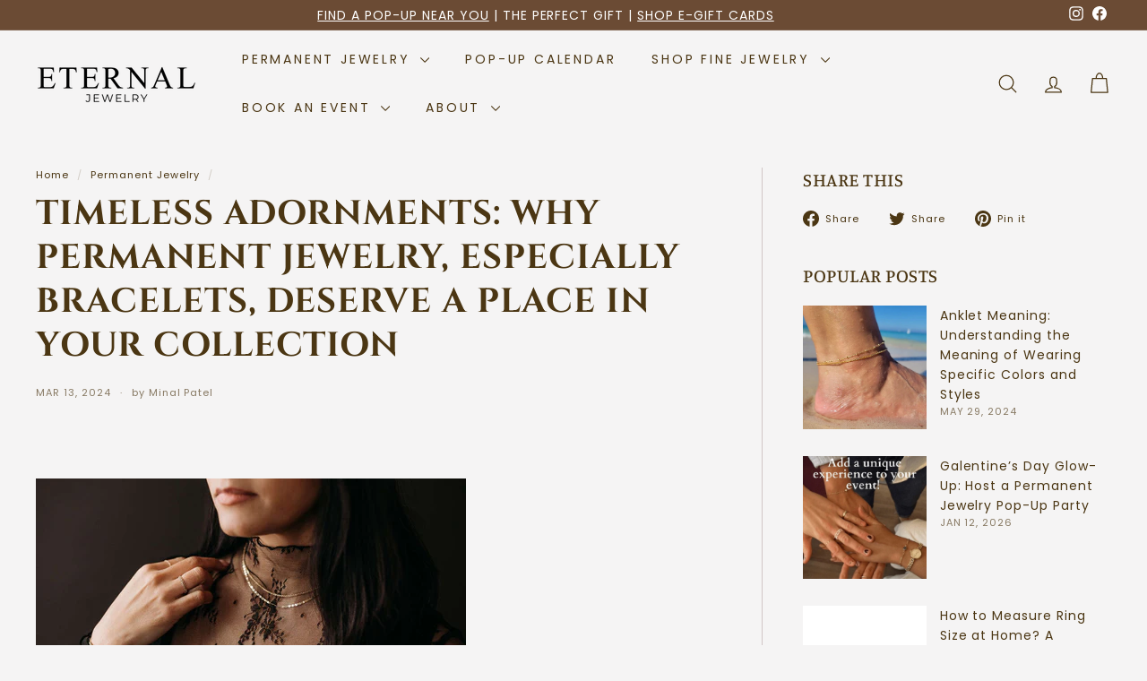

--- FILE ---
content_type: text/html; charset=utf-8
request_url: https://www.eternal.jewelry/blogs/permanent-jewelry/permanent-jewelry-in-your-collection
body_size: 32494
content:
<!doctype html>
<html class="no-js" lang="en" dir="ltr">
<head>
  <!-- Google Tag Manager -->
<script async crossorigin fetchpriority="high" src="/cdn/shopifycloud/importmap-polyfill/es-modules-shim.2.4.0.js"></script>
<script>(function(w,d,s,l,i){w[l]=w[l]||[];w[l].push({'gtm.start':
new Date().getTime(),event:'gtm.js'});var f=d.getElementsByTagName(s)[0],
j=d.createElement(s),dl=l!='dataLayer'?'&l='+l:'';j.async=true;j.src=
'https://www.googletagmanager.com/gtm.js?id='+i+dl;f.parentNode.insertBefore(j,f);
})(window,document,'script','dataLayer','GTM-TLNZ9J5');</script>
<!-- End Google Tag Manager -->

  <!-- Google tag (gtag.js) -->
<script async src="https://www.googletagmanager.com/gtag/js?id=G-RLGB67QGXV"></script>
<script>
  window.dataLayer = window.dataLayer || [];
  function gtag(){dataLayer.push(arguments);}
  gtag('js', new Date());

  gtag('config', 'G-RLGB67QGXV');
</script>

  <meta name="google-site-verification" content="FZPB8RDBhYHLXT8cIFIAFiDDwxnzT7nSxiH29A1Phx8" />
  
  <meta charset="utf-8">
  <meta http-equiv="X-UA-Compatible" content="IE=edge,chrome=1">
  <meta name="viewport" content="width=device-width,initial-scale=1">
  <meta name="theme-color" content="#5e4636">
  <link rel="canonical" href="https://www.eternal.jewelry/blogs/permanent-jewelry/permanent-jewelry-in-your-collection">
  <link rel="preconnect" href="https://fonts.shopifycdn.com" crossorigin>
  <link rel="dns-prefetch" href="https://ajax.googleapis.com">
  <link rel="dns-prefetch" href="https://maps.googleapis.com">
  <link rel="dns-prefetch" href="https://maps.gstatic.com"><link rel="shortcut icon" href="//www.eternal.jewelry/cdn/shop/files/Favicon_32x32.png?v=1719170601" type="image/png" /><title>Why Permanent Jewelry Deserve a Place in Your Collection
</title>
<meta name="description" content="Find out why permanent jewelry is so special and why you should add them to your collection for a timeless touch of elegance."><meta property="og:site_name" content="ETERNAL ">
  <meta property="og:url" content="https://www.eternal.jewelry/blogs/permanent-jewelry/permanent-jewelry-in-your-collection">
  <meta property="og:title" content="Timeless Adornments: Why Permanent Jewelry, Especially Bracelets, Deserve a Place in Your Collection">
  <meta property="og:type" content="article">
  <meta property="og:description" content=" 

Jewelry should be like your wardrobe, quality over quantity. So why should you choose quality over quantity? Well, simply put, quality withstands the test of time. By investing in permanent jewelry, you’re building a wardrobe of jewelry pieces that will accompany you through the years, always accentuating your look. Let permanent jewelry tell your story.

Step into a world where elegance meets permanence. In the captivating realm of permanent jewelry, especially permanent bracelets, you’ll discover timeless adornments crafted to evolve with you, becoming cherished pieces whispering stories across the years. These pieces aren’t just accessories; they’re statements of individuality, forever entwined with your journey. So, why should these beauties adorn your wrist (or ankle, or neck)? Let’s unlock the secrets of their timeless appeal and delve into why they deserve a spot in your collection.
Crafted to Last, Crafted to Love: A Testament to Quality
Our permanent jewelry crafted from 14k gold ensures longevity and enduring beauty. Unlike fast-fashion pieces that fade with time (gold plated or gold vermeil), these treasures are investments in enduring elegance. Imagine the legacy you’ll create, when your pieces are passed down through generations, each scratch and dent telling tales of adventures and cherished moments.
Versatility Redefined: Adornments for Every Occasion and Every You
The world of permanent jewelry offers endless possibilities. From sleek chains to ornate, delicate anklets to statement necklaces, there’s a style to match every mood, occasion, and personality. Dress them up or down, layer them or wear them solo – permanent jewelry adds a touch of sophistication that seamlessly adapts to your story.
Your Story, Etched in Time: Personalization with Meaning
What sets permanent jewelry apart is its potential for personalization. Imagine the initials of that special somebody or your own, a significant date, on your chosen piece transforming it into a keepsake that resonates deeply. Whether celebrating milestones, declaring love, or capturing a piece of your essence, the possibilities are endless.
Effortless Elegance Every Day: Elevate Your Look, Simplify Your Life
A single, well-chosen piece of permanent jewelry, like a bracelet, can elevate your entire look effortlessly. Whether stacked for a layered effect or worn solo, you’ll exude confidence and timeless style. Plus, bid farewell to the hassle of constantly putting on and taking off your jewelry – permanent pieces simplify your routine while enhancing your elegance.
A Sustainable Choice for a Conscious Future: Indulge Guilt-Free
In an era of mindful consumption, permanent jewelry offers a guilt-free indulgence. Built to last, these pieces minimize waste and support sustainable practices within the industry. By choosing longevity over disposability, you’re making a stylish statement with an eco-conscious edge.
The Enchantment of Permanent Jewelry: A Memorable Experience
Acquiring a piece of permanent jewelry is a unique and special experience. From choosing the perfect chain to witnessing the craftsmanship firsthand, it’s a journey you’ll cherish forever. We even offer a personalized atmosphere in the setting of your choice, adding to the magic of the occasion.

Beyond Bracelets: Exploring the Possibilities
While bracelets are popular choices, permanent jewelry extends far beyond the wrist. Delicate anklets, necklaces, and rings offer endless opportunities for self-expression. Explore the possibilities and discover adornments that resonate with your unique style and story.
Ready to embrace timeless elegance and self-expression? Dive into the enchanting world of permanent jewelry and embark on a journey where every adornment tells a story. It’s more than jewelry; it’s a reflection of you, etched in time. Visit our website or book a private event today to explore the possibilities and find your perfect piece!
"><meta property="og:image" content="http://www.eternal.jewelry/cdn/shop/articles/EPJ-15-1170x658_319c01ae-2bb3-47e6-92a2-647734ea31de.jpg?v=1744110714">
    <meta property="og:image:secure_url" content="https://www.eternal.jewelry/cdn/shop/articles/EPJ-15-1170x658_319c01ae-2bb3-47e6-92a2-647734ea31de.jpg?v=1744110714">
    <meta property="og:image:width" content="1170">
    <meta property="og:image:height" content="658"><meta name="twitter:site" content="@">
  <meta name="twitter:card" content="summary_large_image">
  <meta name="twitter:title" content="Timeless Adornments: Why Permanent Jewelry, Especially Bracelets, Deserve a Place in Your Collection">
  <meta name="twitter:description" content=" 

Jewelry should be like your wardrobe, quality over quantity. So why should you choose quality over quantity? Well, simply put, quality withstands the test of time. By investing in permanent jewelry, you’re building a wardrobe of jewelry pieces that will accompany you through the years, always accentuating your look. Let permanent jewelry tell your story.

Step into a world where elegance meets permanence. In the captivating realm of permanent jewelry, especially permanent bracelets, you’ll discover timeless adornments crafted to evolve with you, becoming cherished pieces whispering stories across the years. These pieces aren’t just accessories; they’re statements of individuality, forever entwined with your journey. So, why should these beauties adorn your wrist (or ankle, or neck)? Let’s unlock the secrets of their timeless appeal and delve into why they deserve a spot in your collection.
Crafted to Last, Crafted to Love: A Testament to Quality
Our permanent jewelry crafted from 14k gold ensures longevity and enduring beauty. Unlike fast-fashion pieces that fade with time (gold plated or gold vermeil), these treasures are investments in enduring elegance. Imagine the legacy you’ll create, when your pieces are passed down through generations, each scratch and dent telling tales of adventures and cherished moments.
Versatility Redefined: Adornments for Every Occasion and Every You
The world of permanent jewelry offers endless possibilities. From sleek chains to ornate, delicate anklets to statement necklaces, there’s a style to match every mood, occasion, and personality. Dress them up or down, layer them or wear them solo – permanent jewelry adds a touch of sophistication that seamlessly adapts to your story.
Your Story, Etched in Time: Personalization with Meaning
What sets permanent jewelry apart is its potential for personalization. Imagine the initials of that special somebody or your own, a significant date, on your chosen piece transforming it into a keepsake that resonates deeply. Whether celebrating milestones, declaring love, or capturing a piece of your essence, the possibilities are endless.
Effortless Elegance Every Day: Elevate Your Look, Simplify Your Life
A single, well-chosen piece of permanent jewelry, like a bracelet, can elevate your entire look effortlessly. Whether stacked for a layered effect or worn solo, you’ll exude confidence and timeless style. Plus, bid farewell to the hassle of constantly putting on and taking off your jewelry – permanent pieces simplify your routine while enhancing your elegance.
A Sustainable Choice for a Conscious Future: Indulge Guilt-Free
In an era of mindful consumption, permanent jewelry offers a guilt-free indulgence. Built to last, these pieces minimize waste and support sustainable practices within the industry. By choosing longevity over disposability, you’re making a stylish statement with an eco-conscious edge.
The Enchantment of Permanent Jewelry: A Memorable Experience
Acquiring a piece of permanent jewelry is a unique and special experience. From choosing the perfect chain to witnessing the craftsmanship firsthand, it’s a journey you’ll cherish forever. We even offer a personalized atmosphere in the setting of your choice, adding to the magic of the occasion.

Beyond Bracelets: Exploring the Possibilities
While bracelets are popular choices, permanent jewelry extends far beyond the wrist. Delicate anklets, necklaces, and rings offer endless opportunities for self-expression. Explore the possibilities and discover adornments that resonate with your unique style and story.
Ready to embrace timeless elegance and self-expression? Dive into the enchanting world of permanent jewelry and embark on a journey where every adornment tells a story. It’s more than jewelry; it’s a reflection of you, etched in time. Visit our website or book a private event today to explore the possibilities and find your perfect piece!
">
<style data-shopify>@font-face {
  font-family: Manuale;
  font-weight: 500;
  font-style: normal;
  font-display: swap;
  src: url("//www.eternal.jewelry/cdn/fonts/manuale/manuale_n5.b7bdb9a971a6be1fa7763f193cefc153d97e00d6.woff2") format("woff2"),
       url("//www.eternal.jewelry/cdn/fonts/manuale/manuale_n5.fcfd63561360bfad93916fed966e0e0c1e64bcb2.woff") format("woff");
}

  @font-face {
  font-family: Poppins;
  font-weight: 400;
  font-style: normal;
  font-display: swap;
  src: url("//www.eternal.jewelry/cdn/fonts/poppins/poppins_n4.0ba78fa5af9b0e1a374041b3ceaadf0a43b41362.woff2") format("woff2"),
       url("//www.eternal.jewelry/cdn/fonts/poppins/poppins_n4.214741a72ff2596839fc9760ee7a770386cf16ca.woff") format("woff");
}


  @font-face {
  font-family: Poppins;
  font-weight: 600;
  font-style: normal;
  font-display: swap;
  src: url("//www.eternal.jewelry/cdn/fonts/poppins/poppins_n6.aa29d4918bc243723d56b59572e18228ed0786f6.woff2") format("woff2"),
       url("//www.eternal.jewelry/cdn/fonts/poppins/poppins_n6.5f815d845fe073750885d5b7e619ee00e8111208.woff") format("woff");
}

  @font-face {
  font-family: Poppins;
  font-weight: 400;
  font-style: italic;
  font-display: swap;
  src: url("//www.eternal.jewelry/cdn/fonts/poppins/poppins_i4.846ad1e22474f856bd6b81ba4585a60799a9f5d2.woff2") format("woff2"),
       url("//www.eternal.jewelry/cdn/fonts/poppins/poppins_i4.56b43284e8b52fc64c1fd271f289a39e8477e9ec.woff") format("woff");
}

  @font-face {
  font-family: Poppins;
  font-weight: 600;
  font-style: italic;
  font-display: swap;
  src: url("//www.eternal.jewelry/cdn/fonts/poppins/poppins_i6.bb8044d6203f492888d626dafda3c2999253e8e9.woff2") format("woff2"),
       url("//www.eternal.jewelry/cdn/fonts/poppins/poppins_i6.e233dec1a61b1e7dead9f920159eda42280a02c3.woff") format("woff");
}

</style><link href="//www.eternal.jewelry/cdn/shop/t/2/assets/components.css?v=136053800124816908711753275640" rel="stylesheet" type="text/css" media="all" />
<style data-shopify>:root {
    --colorBody: #f5f4f4;
    --colorBodyAlpha05: rgba(245, 244, 244, 0.05);
    --colorBodyDim: #e9e7e7;

    --colorBorder: #d1c6c6;

    --colorBtnPrimary: #5e4636;
    --colorBtnPrimaryLight: #7e5e49;
    --colorBtnPrimaryDim: #4e3a2d;
    --colorBtnPrimaryText: #ffffff;

    --colorCartDot: #7c5336;
    --colorCartDotText: #fff9f4;

    --colorFooter: #845c40;
    --colorFooterBorder: #7c5336;
    --colorFooterText: #fcfbfa;

    --colorLink: #4b3613;

    --colorModalBg: rgba(38, 24, 24, 0.6);

    --colorNav: #f5f4f4;
    --colorNavSearch: #fff;
    --colorNavText: #4b3613;

    --colorPrice: #69522b;

    --colorSaleTag: #a67350;
    --colorSaleTagText: #f5f4f4;

    --colorScheme1Text: #fcfcfc;
    --colorScheme1Bg: #875f42;
    --colorScheme2Text: #7c5336;
    --colorScheme2Bg: #f5f4f4;
    --colorScheme3Text: #ffffff;
    --colorScheme3Bg: #7c5336;

    --colorTextBody: #4b3613;
    --colorTextBodyAlpha005: rgba(75, 54, 19, 0.05);
    --colorTextBodyAlpha008: rgba(75, 54, 19, 0.08);
    --colorTextSavings: #ae501c;

    --colorToolbar: #6b4b34;
    --colorToolbarText: #ffffff;

    --urlIcoSelect: url(//www.eternal.jewelry/cdn/shop/t/2/assets/ico-select.svg);
    --urlSwirlSvg: url(//www.eternal.jewelry/cdn/shop/t/2/assets/swirl.svg);

    --header-padding-bottom: 0;

    --pageTopPadding: 35px;
    --pageNarrow: 700px;
    --pageWidthPadding: 40px;
    --gridGutter: 22px;
    --indexSectionPadding: 60px;
    --sectionHeaderBottom: 40px;
    --collapsibleIconWidth: 12px;

    --sizeChartMargin: 30px 0;
    --sizeChartIconMargin: 5px;

    --newsletterReminderPadding: 20px 30px 20px 25px;

    --textFrameMargin: 10px;

    /*Shop Pay Installments*/
    --color-body-text: #4b3613;
    --color-body: #f5f4f4;
    --color-bg: #f5f4f4;

    --typeHeaderPrimary: Manuale;
    --typeHeaderFallback: serif;
    --typeHeaderSize: 38px;
    --typeHeaderWeight: 500;
    --typeHeaderLineHeight: 1.3;
    --typeHeaderSpacing: 0.025em;

    --typeBasePrimary:Poppins;
    --typeBaseFallback:sans-serif;
    --typeBaseSize: 13px;
    --typeBaseWeight: 400;
    --typeBaseSpacing: 0.075em;
    --typeBaseLineHeight: 1.6;

    --colorSmallImageBg: #ffffff;
    --colorSmallImageBgDark: #f7f7f7;
    --colorLargeImageBg: #261818;
    --colorLargeImageBgLight: #4f3232;

    --iconWeight: 3px;
    --iconLinecaps: round;

    
      --buttonRadius: 0;
      --btnPadding: 11px 20px;
    

    
      --roundness: 0;
    

    
      --gridThickness: 0;
    

    --productTileMargin: 0%;
    --collectionTileMargin: 20%;

    --swatchSize: 30px;
  }

  @media screen and (max-width: 768px) {
    :root {
      --pageTopPadding: 15px;
      --pageNarrow: 330px;
      --pageWidthPadding: 17px;
      --gridGutter: 16px;
      --indexSectionPadding: 40px;
      --sectionHeaderBottom: 25px;
      --collapsibleIconWidth: 10px;
      --textFrameMargin: 7px;
      --typeBaseSize: 11px;

      
        --roundness: 0;
        --btnPadding: 9px 17px;
      
    }
  }</style><link href="//www.eternal.jewelry/cdn/shop/t/2/assets/overrides.css?v=25340478367676977291713451546" rel="stylesheet" type="text/css" media="all" />
<style data-shopify>:root {
    --productGridPadding: 10px;
    --inputButtonGap: 8px;
  }</style><script>
    document.documentElement.className = document.documentElement.className.replace('no-js', 'js');

    window.theme = window.theme || {};
    theme.routes = {
      home: "/",
      collections: "/collections",
      cart: "/cart.js",
      cartPage: "/cart",
      cartAdd: "/cart/add.js",
      cartChange: "/cart/change.js",
      search: "/search",
      predictiveSearch: "/search/suggest"
    };

    theme.strings = {
      soldOut: "Sold Out",
      unavailable: "Unavailable",
      inStockLabel: "In stock, ready to ship",
      oneStockLabel: "Low stock - [count] item left",
      otherStockLabel: "Low stock - [count] items left",
      willNotShipUntil: "Ready to ship [date]",
      willBeInStockAfter: "Back in stock [date]",
      waitingForStock: "Backordered, shipping soon",
      savePrice: "Save [saved_amount]",
      cartEmpty: "Your cart is currently empty.",
      cartTermsConfirmation: "You must agree with the terms and conditions of sales to check out",
      searchCollections: "Collections",
      searchPages: "Pages",
      searchArticles: "Articles",
      maxQuantity: "You can only have [quantity] of [title] in your cart."
    };
    theme.settings = {
      cartType: "dropdown",
      isCustomerTemplate: false,
      moneyFormat: "${{amount}}",
      saveType: "dollar",
      productImageSize: "natural",
      productImageCover: true,
      predictiveSearch: true,
      predictiveSearchType: null,
      superScriptSetting: false,
      superScriptPrice: false,
      quickView: true,
      quickAdd: false,
      themeName: 'Gem',
      themeVersion: "2.0.1"
    };
  </script><script type="importmap">
{
  "imports": {
    "@archetype-themes/scripts/config": "//www.eternal.jewelry/cdn/shop/t/2/assets/config.js?v=15099800528938078371713451543",
    "@archetype-themes/scripts/helpers/a11y": "//www.eternal.jewelry/cdn/shop/t/2/assets/a11y.js?v=114228441666679744341713451543",
    "@archetype-themes/scripts/helpers/ajax-renderer": "//www.eternal.jewelry/cdn/shop/t/2/assets/ajax-renderer.js?v=167707973626936292861713451543",
    "@archetype-themes/scripts/helpers/currency": "//www.eternal.jewelry/cdn/shop/t/2/assets/currency.js?v=14275331480271113601713451543",
    "@archetype-themes/scripts/helpers/delegate": "//www.eternal.jewelry/cdn/shop/t/2/assets/delegate.js?v=150733600779017316001713451544",
    "@archetype-themes/scripts/helpers/images": "//www.eternal.jewelry/cdn/shop/t/2/assets/images.js?v=154579799771787317231713451546",
    "@archetype-themes/scripts/helpers/init-globals": "//www.eternal.jewelry/cdn/shop/t/2/assets/init-globals.js?v=104437916016331824681713451546",
    "@archetype-themes/scripts/helpers/init-observer": "//www.eternal.jewelry/cdn/shop/t/2/assets/init-observer.js?v=151712110650051136771713451546",
    "@archetype-themes/scripts/helpers/library-loader": "//www.eternal.jewelry/cdn/shop/t/2/assets/library-loader.js?v=109812686109916403541713451546",
    "@archetype-themes/scripts/helpers/rte": "//www.eternal.jewelry/cdn/shop/t/2/assets/rte.js?v=124638893503654398791713451547",
    "@archetype-themes/scripts/helpers/sections": "//www.eternal.jewelry/cdn/shop/t/2/assets/sections.js?v=116270901756441952371713451547",
    "@archetype-themes/scripts/helpers/size-drawer": "//www.eternal.jewelry/cdn/shop/t/2/assets/size-drawer.js?v=16908746908081919891713451547",
    "@archetype-themes/scripts/helpers/utils": "//www.eternal.jewelry/cdn/shop/t/2/assets/utils.js?v=183768819557536265621713451548",
    "@archetype-themes/scripts/helpers/variants": "//www.eternal.jewelry/cdn/shop/t/2/assets/variants.js?v=3033049893411379561713451548",
    "@archetype-themes/scripts/helpers/vimeo": "//www.eternal.jewelry/cdn/shop/t/2/assets/vimeo.js?v=49611722598385318221713451548",
    "@archetype-themes/scripts/helpers/youtube": "//www.eternal.jewelry/cdn/shop/t/2/assets/youtube.js?v=68009855279585667491713451548",
    "@archetype-themes/scripts/modules/animation-observer": "//www.eternal.jewelry/cdn/shop/t/2/assets/animation-observer.js?v=110233317842681188241713451543",
    "@archetype-themes/scripts/modules/cart-api": "//www.eternal.jewelry/cdn/shop/t/2/assets/cart-api.js?v=177228419985507265221713451543",
    "@archetype-themes/scripts/modules/cart-drawer": "//www.eternal.jewelry/cdn/shop/t/2/assets/cart-drawer.js?v=127359067068143228651713451543",
    "@archetype-themes/scripts/modules/cart-form": "//www.eternal.jewelry/cdn/shop/t/2/assets/cart-form.js?v=21395295676605418851713451543",
    "@archetype-themes/scripts/modules/collapsibles": "//www.eternal.jewelry/cdn/shop/t/2/assets/collapsibles.js?v=125222459924536763791713451543",
    "@archetype-themes/scripts/modules/collection-sidebar": "//www.eternal.jewelry/cdn/shop/t/2/assets/collection-sidebar.js?v=102654819825539199081713451543",
    "@archetype-themes/scripts/modules/collection-template": "//www.eternal.jewelry/cdn/shop/t/2/assets/collection-template.js?v=138454779407648820021713451543",
    "@archetype-themes/scripts/modules/disclosure": "//www.eternal.jewelry/cdn/shop/t/2/assets/disclosure.js?v=24495297545550370831713451544",
    "@archetype-themes/scripts/modules/drawers": "//www.eternal.jewelry/cdn/shop/t/2/assets/drawers.js?v=90797109483806998381713451544",
    "@archetype-themes/scripts/modules/header-nav": "//www.eternal.jewelry/cdn/shop/t/2/assets/header-nav.js?v=178994820446749408801713451544",
    "@archetype-themes/scripts/modules/header-search": "//www.eternal.jewelry/cdn/shop/t/2/assets/header-search.js?v=96962303281191137591713451544",
    "@archetype-themes/scripts/modules/mobile-nav": "//www.eternal.jewelry/cdn/shop/t/2/assets/mobile-nav.js?v=65063705214388957511713451546",
    "@archetype-themes/scripts/modules/modal": "//www.eternal.jewelry/cdn/shop/t/2/assets/modal.js?v=45231143018390192411713451546",
    "@archetype-themes/scripts/modules/page-transitions": "//www.eternal.jewelry/cdn/shop/t/2/assets/page-transitions.js?v=72265230091955981801713451546",
    "@archetype-themes/scripts/modules/parallax": "//www.eternal.jewelry/cdn/shop/t/2/assets/parallax.js?v=20658553194097617601713451546",
    "@archetype-themes/scripts/modules/photoswipe": "//www.eternal.jewelry/cdn/shop/t/2/assets/photoswipe.js?v=133149125523312087301713451546",
    "@archetype-themes/scripts/modules/product": "//www.eternal.jewelry/cdn/shop/t/2/assets/product.js?v=136753110466918263191713451547",
    "@archetype-themes/scripts/modules/product-ajax-form": "//www.eternal.jewelry/cdn/shop/t/2/assets/product-ajax-form.js?v=162946062715521630471713451546",
    "@archetype-themes/scripts/modules/product-media": "//www.eternal.jewelry/cdn/shop/t/2/assets/product-media.js?v=7149764575920620621713451547",
    "@archetype-themes/scripts/modules/product-recommendations": "//www.eternal.jewelry/cdn/shop/t/2/assets/product-recommendations.js?v=3952864652872298261713451547",
    "@archetype-themes/scripts/modules/quantity-selectors": "//www.eternal.jewelry/cdn/shop/t/2/assets/quantity-selectors.js?v=180817540312099548121713451547",
    "@archetype-themes/scripts/modules/slideshow": "//www.eternal.jewelry/cdn/shop/t/2/assets/slideshow.js?v=176367255318002349761713451547",
    "@archetype-themes/scripts/modules/swatches": "//www.eternal.jewelry/cdn/shop/t/2/assets/swatches.js?v=103882278052475410121713451547",
    "@archetype-themes/scripts/modules/tool-tip": "//www.eternal.jewelry/cdn/shop/t/2/assets/tool-tip.js?v=15091627716861754341713451548",
    "@archetype-themes/scripts/modules/tool-tip-trigger": "//www.eternal.jewelry/cdn/shop/t/2/assets/tool-tip-trigger.js?v=34194649362372648151713451548",
    "@archetype-themes/scripts/modules/variant-availability": "//www.eternal.jewelry/cdn/shop/t/2/assets/variant-availability.js?v=106313593704684021601713451548",
    "@archetype-themes/scripts/modules/video-modal": "//www.eternal.jewelry/cdn/shop/t/2/assets/video-modal.js?v=5964877832267866681713451548",
    "@archetype-themes/scripts/modules/video-section": "//www.eternal.jewelry/cdn/shop/t/2/assets/video-section.js?v=38415978955926866351713451548",
    "@archetype-themes/scripts/vendors/animape": "//www.eternal.jewelry/cdn/shop/t/2/assets/animape.js?v=178659162638868078291713451543",
    "@archetype-themes/scripts/vendors/flickity": "//www.eternal.jewelry/cdn/shop/t/2/assets/flickity.js?v=48539322729379456441713451544",
    "@archetype-themes/scripts/vendors/flickity-fade": "//www.eternal.jewelry/cdn/shop/t/2/assets/flickity-fade.js?v=70708211373116380081713451544",
    "@archetype-themes/scripts/vendors/photoswipe-ui-default.min": "//www.eternal.jewelry/cdn/shop/t/2/assets/photoswipe-ui-default.min.js?v=52395271779278780601713451546",
    "@archetype-themes/scripts/vendors/photoswipe.min": "//www.eternal.jewelry/cdn/shop/t/2/assets/photoswipe.min.js?v=96706414436924913981713451546",
    "components/announcement-bar": "//www.eternal.jewelry/cdn/shop/t/2/assets/announcement-bar.js?v=30886685393339443611713451543",
    "components/gift-card-recipient-form": "//www.eternal.jewelry/cdn/shop/t/2/assets/gift-card-recipient-form.js?v=16415920452423038151713451544",
    "components/icon": "//www.eternal.jewelry/cdn/shop/t/2/assets/icon.js?v=169990152970447228441713451546",
    "components/image-element": "//www.eternal.jewelry/cdn/shop/t/2/assets/image-element.js?v=67904638915550080461713451546",
    "components/lightbox": "//www.eternal.jewelry/cdn/shop/t/2/assets/lightbox.js?v=177529825473141699571713451546",
    "components/newsletter-reminder": "//www.eternal.jewelry/cdn/shop/t/2/assets/newsletter-reminder.js?v=158689173741753302301713451546",
    "components/predictive-search": "//www.eternal.jewelry/cdn/shop/t/2/assets/predictive-search.js?v=106402303971169922441713451546",
    "components/price-range": "//www.eternal.jewelry/cdn/shop/t/2/assets/price-range.js?v=181072884619090886471713451546",
    "components/product-complementary": "//www.eternal.jewelry/cdn/shop/t/2/assets/product-complementary.js?v=115010611336991946551713451546",
    "components/product-grid-item": "//www.eternal.jewelry/cdn/shop/t/2/assets/product-grid-item.js?v=52854375093933269701713451547",
    "components/product-images": "//www.eternal.jewelry/cdn/shop/t/2/assets/product-images.js?v=165385719376091763651713451547",
    "components/quick-add": "//www.eternal.jewelry/cdn/shop/t/2/assets/quick-add.js?v=81927692390222238661713451547",
    "components/quick-shop": "//www.eternal.jewelry/cdn/shop/t/2/assets/quick-shop.js?v=95554821765998877021713451547",
    "components/section-advanced-accordion": "//www.eternal.jewelry/cdn/shop/t/2/assets/section-advanced-accordion.js?v=29351542160259749761713451547",
    "components/section-age-verification-popup": "//www.eternal.jewelry/cdn/shop/t/2/assets/section-age-verification-popup.js?v=570856957843724541713451547",
    "components/section-background-image-text": "//www.eternal.jewelry/cdn/shop/t/2/assets/section-background-image-text.js?v=134193327559148673711713451547",
    "components/section-collection-header": "//www.eternal.jewelry/cdn/shop/t/2/assets/section-collection-header.js?v=62104955657552942271713451547",
    "components/section-countdown": "//www.eternal.jewelry/cdn/shop/t/2/assets/section-countdown.js?v=124122001777650735791713451547",
    "components/section-featured-collection": "//www.eternal.jewelry/cdn/shop/t/2/assets/section-featured-collection.js?v=70396313371272205741713451547",
    "components/section-footer": "//www.eternal.jewelry/cdn/shop/t/2/assets/section-footer.js?v=143843864055408484941713451547",
    "components/section-header": "//www.eternal.jewelry/cdn/shop/t/2/assets/section-header.js?v=31084278283088437681713451547",
    "components/section-hero-video": "//www.eternal.jewelry/cdn/shop/t/2/assets/section-hero-video.js?v=138616389493027501011713451547",
    "components/section-hotspots": "//www.eternal.jewelry/cdn/shop/t/2/assets/section-hotspots.js?v=118949170610172005021713451547",
    "components/section-image-compare": "//www.eternal.jewelry/cdn/shop/t/2/assets/section-image-compare.js?v=25526173009852246331713451547",
    "components/section-main-cart": "//www.eternal.jewelry/cdn/shop/t/2/assets/section-main-cart.js?v=102282689976117535291713451547",
    "components/section-main-collection": "//www.eternal.jewelry/cdn/shop/t/2/assets/section-main-collection.js?v=178808321021703902081713451547",
    "components/section-main-product": "//www.eternal.jewelry/cdn/shop/t/2/assets/section-main-product.js?v=48829736225712131391713451547",
    "components/section-main-search": "//www.eternal.jewelry/cdn/shop/t/2/assets/section-main-search.js?v=91363574603513782361713451547",
    "components/section-map": "//www.eternal.jewelry/cdn/shop/t/2/assets/section-map.js?v=62409255708494077951713451547",
    "components/section-media-text": "//www.eternal.jewelry/cdn/shop/t/2/assets/section-media-text.js?v=82647628925002924311713451547",
    "components/section-more-products-vendor": "//www.eternal.jewelry/cdn/shop/t/2/assets/section-more-products-vendor.js?v=156950098812764376531713451547",
    "components/section-newsletter-popup": "//www.eternal.jewelry/cdn/shop/t/2/assets/section-newsletter-popup.js?v=170953806956104469461713451547",
    "components/section-password-header": "//www.eternal.jewelry/cdn/shop/t/2/assets/section-password-header.js?v=152732804639088855281713451547",
    "components/section-product-recommendations": "//www.eternal.jewelry/cdn/shop/t/2/assets/section-product-recommendations.js?v=68463675784327451211713451547",
    "components/section-promo-grid": "//www.eternal.jewelry/cdn/shop/t/2/assets/section-promo-grid.js?v=111576400653284386401713451547",
    "components/section-recently-viewed": "//www.eternal.jewelry/cdn/shop/t/2/assets/section-recently-viewed.js?v=98926481457392478881713451547",
    "components/section-slideshow": "//www.eternal.jewelry/cdn/shop/t/2/assets/section-slideshow.js?v=78404926763425096301713451547",
    "components/section-slideshow-image": "//www.eternal.jewelry/cdn/shop/t/2/assets/section-slideshow-image.js?v=78404926763425096301713451547",
    "components/section-slideshow-split": "//www.eternal.jewelry/cdn/shop/t/2/assets/section-slideshow-split.js?v=78404926763425096301713451547",
    "components/section-store-availability": "//www.eternal.jewelry/cdn/shop/t/2/assets/section-store-availability.js?v=13634955709283234651713451547",
    "components/section-testimonials": "//www.eternal.jewelry/cdn/shop/t/2/assets/section-testimonials.js?v=135504612583298795321713451547",
    "components/section-toolbar": "//www.eternal.jewelry/cdn/shop/t/2/assets/section-toolbar.js?v=40810883655964320851713451547",
    "js-cookie": "//www.eternal.jewelry/cdn/shop/t/2/assets/js.cookie.mjs?v=38015963105781969301713451546",
    "nouislider": "//www.eternal.jewelry/cdn/shop/t/2/assets/nouislider.js?v=100438778919154896961713451546"
  }
}
</script><script>
  if (!(HTMLScriptElement.supports && HTMLScriptElement.supports('importmap'))) {
    const el = document.createElement('script');
    el.async = true;
    el.src = "//www.eternal.jewelry/cdn/shop/t/2/assets/es-module-shims.min.js?v=63404930985865369141713451544";
    document.head.appendChild(el);
  }
</script>
<script type="module" src="//www.eternal.jewelry/cdn/shop/t/2/assets/is-land.min.js?v=174197206692620727541713451546"></script>


<script type="module">
  try {
    const importMap = document.querySelector('script[type="importmap"]');
    const importMapJson = JSON.parse(importMap.textContent);
    const importMapModules = Object.values(importMapJson.imports);
    for (let i = 0; i < importMapModules.length; i++) {
      const link = document.createElement('link');
      link.rel = 'modulepreload';
      link.href = importMapModules[i];
      document.head.appendChild(link);
    }
  } catch (e) {
    console.error(e);
  }
</script>
<script>window.performance && window.performance.mark && window.performance.mark('shopify.content_for_header.start');</script><meta name="facebook-domain-verification" content="bpsekwgdg1hkf6jtkli2nkwlas7r86">
<meta name="google-site-verification" content="FZPB8RDBhYHLXT8cIFIAFiDDwxnzT7nSxiH29A1Phx8">
<meta id="shopify-digital-wallet" name="shopify-digital-wallet" content="/69442175192/digital_wallets/dialog">
<meta name="shopify-checkout-api-token" content="76331f751c928240e97ba31d558e125a">
<link rel="alternate" type="application/atom+xml" title="Feed" href="/blogs/permanent-jewelry.atom" />
<script async="async" src="/checkouts/internal/preloads.js?locale=en-US"></script>
<link rel="preconnect" href="https://shop.app" crossorigin="anonymous">
<script async="async" src="https://shop.app/checkouts/internal/preloads.js?locale=en-US&shop_id=69442175192" crossorigin="anonymous"></script>
<script id="apple-pay-shop-capabilities" type="application/json">{"shopId":69442175192,"countryCode":"US","currencyCode":"USD","merchantCapabilities":["supports3DS"],"merchantId":"gid:\/\/shopify\/Shop\/69442175192","merchantName":"ETERNAL ","requiredBillingContactFields":["postalAddress","email","phone"],"requiredShippingContactFields":["postalAddress","email","phone"],"shippingType":"shipping","supportedNetworks":["visa","masterCard","amex","discover","elo","jcb"],"total":{"type":"pending","label":"ETERNAL ","amount":"1.00"},"shopifyPaymentsEnabled":true,"supportsSubscriptions":true}</script>
<script id="shopify-features" type="application/json">{"accessToken":"76331f751c928240e97ba31d558e125a","betas":["rich-media-storefront-analytics"],"domain":"www.eternal.jewelry","predictiveSearch":true,"shopId":69442175192,"locale":"en"}</script>
<script>var Shopify = Shopify || {};
Shopify.shop = "b1cbb5-32.myshopify.com";
Shopify.locale = "en";
Shopify.currency = {"active":"USD","rate":"1.0"};
Shopify.country = "US";
Shopify.theme = {"name":"Gem","id":141213532376,"schema_name":"Gem","schema_version":"2.0.1","theme_store_id":2222,"role":"main"};
Shopify.theme.handle = "null";
Shopify.theme.style = {"id":null,"handle":null};
Shopify.cdnHost = "www.eternal.jewelry/cdn";
Shopify.routes = Shopify.routes || {};
Shopify.routes.root = "/";</script>
<script type="module">!function(o){(o.Shopify=o.Shopify||{}).modules=!0}(window);</script>
<script>!function(o){function n(){var o=[];function n(){o.push(Array.prototype.slice.apply(arguments))}return n.q=o,n}var t=o.Shopify=o.Shopify||{};t.loadFeatures=n(),t.autoloadFeatures=n()}(window);</script>
<script>
  window.ShopifyPay = window.ShopifyPay || {};
  window.ShopifyPay.apiHost = "shop.app\/pay";
  window.ShopifyPay.redirectState = null;
</script>
<script id="shop-js-analytics" type="application/json">{"pageType":"article"}</script>
<script defer="defer" async type="module" src="//www.eternal.jewelry/cdn/shopifycloud/shop-js/modules/v2/client.init-shop-cart-sync_BT-GjEfc.en.esm.js"></script>
<script defer="defer" async type="module" src="//www.eternal.jewelry/cdn/shopifycloud/shop-js/modules/v2/chunk.common_D58fp_Oc.esm.js"></script>
<script defer="defer" async type="module" src="//www.eternal.jewelry/cdn/shopifycloud/shop-js/modules/v2/chunk.modal_xMitdFEc.esm.js"></script>
<script type="module">
  await import("//www.eternal.jewelry/cdn/shopifycloud/shop-js/modules/v2/client.init-shop-cart-sync_BT-GjEfc.en.esm.js");
await import("//www.eternal.jewelry/cdn/shopifycloud/shop-js/modules/v2/chunk.common_D58fp_Oc.esm.js");
await import("//www.eternal.jewelry/cdn/shopifycloud/shop-js/modules/v2/chunk.modal_xMitdFEc.esm.js");

  window.Shopify.SignInWithShop?.initShopCartSync?.({"fedCMEnabled":true,"windoidEnabled":true});

</script>
<script>
  window.Shopify = window.Shopify || {};
  if (!window.Shopify.featureAssets) window.Shopify.featureAssets = {};
  window.Shopify.featureAssets['shop-js'] = {"shop-cart-sync":["modules/v2/client.shop-cart-sync_DZOKe7Ll.en.esm.js","modules/v2/chunk.common_D58fp_Oc.esm.js","modules/v2/chunk.modal_xMitdFEc.esm.js"],"init-fed-cm":["modules/v2/client.init-fed-cm_B6oLuCjv.en.esm.js","modules/v2/chunk.common_D58fp_Oc.esm.js","modules/v2/chunk.modal_xMitdFEc.esm.js"],"shop-cash-offers":["modules/v2/client.shop-cash-offers_D2sdYoxE.en.esm.js","modules/v2/chunk.common_D58fp_Oc.esm.js","modules/v2/chunk.modal_xMitdFEc.esm.js"],"shop-login-button":["modules/v2/client.shop-login-button_QeVjl5Y3.en.esm.js","modules/v2/chunk.common_D58fp_Oc.esm.js","modules/v2/chunk.modal_xMitdFEc.esm.js"],"pay-button":["modules/v2/client.pay-button_DXTOsIq6.en.esm.js","modules/v2/chunk.common_D58fp_Oc.esm.js","modules/v2/chunk.modal_xMitdFEc.esm.js"],"shop-button":["modules/v2/client.shop-button_DQZHx9pm.en.esm.js","modules/v2/chunk.common_D58fp_Oc.esm.js","modules/v2/chunk.modal_xMitdFEc.esm.js"],"avatar":["modules/v2/client.avatar_BTnouDA3.en.esm.js"],"init-windoid":["modules/v2/client.init-windoid_CR1B-cfM.en.esm.js","modules/v2/chunk.common_D58fp_Oc.esm.js","modules/v2/chunk.modal_xMitdFEc.esm.js"],"init-shop-for-new-customer-accounts":["modules/v2/client.init-shop-for-new-customer-accounts_C_vY_xzh.en.esm.js","modules/v2/client.shop-login-button_QeVjl5Y3.en.esm.js","modules/v2/chunk.common_D58fp_Oc.esm.js","modules/v2/chunk.modal_xMitdFEc.esm.js"],"init-shop-email-lookup-coordinator":["modules/v2/client.init-shop-email-lookup-coordinator_BI7n9ZSv.en.esm.js","modules/v2/chunk.common_D58fp_Oc.esm.js","modules/v2/chunk.modal_xMitdFEc.esm.js"],"init-shop-cart-sync":["modules/v2/client.init-shop-cart-sync_BT-GjEfc.en.esm.js","modules/v2/chunk.common_D58fp_Oc.esm.js","modules/v2/chunk.modal_xMitdFEc.esm.js"],"shop-toast-manager":["modules/v2/client.shop-toast-manager_DiYdP3xc.en.esm.js","modules/v2/chunk.common_D58fp_Oc.esm.js","modules/v2/chunk.modal_xMitdFEc.esm.js"],"init-customer-accounts":["modules/v2/client.init-customer-accounts_D9ZNqS-Q.en.esm.js","modules/v2/client.shop-login-button_QeVjl5Y3.en.esm.js","modules/v2/chunk.common_D58fp_Oc.esm.js","modules/v2/chunk.modal_xMitdFEc.esm.js"],"init-customer-accounts-sign-up":["modules/v2/client.init-customer-accounts-sign-up_iGw4briv.en.esm.js","modules/v2/client.shop-login-button_QeVjl5Y3.en.esm.js","modules/v2/chunk.common_D58fp_Oc.esm.js","modules/v2/chunk.modal_xMitdFEc.esm.js"],"shop-follow-button":["modules/v2/client.shop-follow-button_CqMgW2wH.en.esm.js","modules/v2/chunk.common_D58fp_Oc.esm.js","modules/v2/chunk.modal_xMitdFEc.esm.js"],"checkout-modal":["modules/v2/client.checkout-modal_xHeaAweL.en.esm.js","modules/v2/chunk.common_D58fp_Oc.esm.js","modules/v2/chunk.modal_xMitdFEc.esm.js"],"shop-login":["modules/v2/client.shop-login_D91U-Q7h.en.esm.js","modules/v2/chunk.common_D58fp_Oc.esm.js","modules/v2/chunk.modal_xMitdFEc.esm.js"],"lead-capture":["modules/v2/client.lead-capture_BJmE1dJe.en.esm.js","modules/v2/chunk.common_D58fp_Oc.esm.js","modules/v2/chunk.modal_xMitdFEc.esm.js"],"payment-terms":["modules/v2/client.payment-terms_Ci9AEqFq.en.esm.js","modules/v2/chunk.common_D58fp_Oc.esm.js","modules/v2/chunk.modal_xMitdFEc.esm.js"]};
</script>
<script>(function() {
  var isLoaded = false;
  function asyncLoad() {
    if (isLoaded) return;
    isLoaded = true;
    var urls = ["https:\/\/cdn.nfcube.com\/instafeed-f8014e7507914a22e574eb22dda25777.js?shop=b1cbb5-32.myshopify.com","\/\/cdn.shopify.com\/proxy\/dfd53e8ca4d692723d8c7803897af4298163311c01b8d7f4d4bed164f68ba8b6\/d1639lhkj5l89m.cloudfront.net\/js\/storefront\/uppromote.js?shop=b1cbb5-32.myshopify.com\u0026sp-cache-control=cHVibGljLCBtYXgtYWdlPTkwMA"];
    for (var i = 0; i < urls.length; i++) {
      var s = document.createElement('script');
      s.type = 'text/javascript';
      s.async = true;
      s.src = urls[i];
      var x = document.getElementsByTagName('script')[0];
      x.parentNode.insertBefore(s, x);
    }
  };
  if(window.attachEvent) {
    window.attachEvent('onload', asyncLoad);
  } else {
    window.addEventListener('load', asyncLoad, false);
  }
})();</script>
<script id="__st">var __st={"a":69442175192,"offset":-18000,"reqid":"1461bd0d-3643-4ad8-a25f-4583e53c7922-1769302403","pageurl":"www.eternal.jewelry\/blogs\/permanent-jewelry\/permanent-jewelry-in-your-collection","s":"articles-667089993944","u":"ef977eb9a6b2","p":"article","rtyp":"article","rid":667089993944};</script>
<script>window.ShopifyPaypalV4VisibilityTracking = true;</script>
<script id="captcha-bootstrap">!function(){'use strict';const t='contact',e='account',n='new_comment',o=[[t,t],['blogs',n],['comments',n],[t,'customer']],c=[[e,'customer_login'],[e,'guest_login'],[e,'recover_customer_password'],[e,'create_customer']],r=t=>t.map((([t,e])=>`form[action*='/${t}']:not([data-nocaptcha='true']) input[name='form_type'][value='${e}']`)).join(','),a=t=>()=>t?[...document.querySelectorAll(t)].map((t=>t.form)):[];function s(){const t=[...o],e=r(t);return a(e)}const i='password',u='form_key',d=['recaptcha-v3-token','g-recaptcha-response','h-captcha-response',i],f=()=>{try{return window.sessionStorage}catch{return}},m='__shopify_v',_=t=>t.elements[u];function p(t,e,n=!1){try{const o=window.sessionStorage,c=JSON.parse(o.getItem(e)),{data:r}=function(t){const{data:e,action:n}=t;return t[m]||n?{data:e,action:n}:{data:t,action:n}}(c);for(const[e,n]of Object.entries(r))t.elements[e]&&(t.elements[e].value=n);n&&o.removeItem(e)}catch(o){console.error('form repopulation failed',{error:o})}}const l='form_type',E='cptcha';function T(t){t.dataset[E]=!0}const w=window,h=w.document,L='Shopify',v='ce_forms',y='captcha';let A=!1;((t,e)=>{const n=(g='f06e6c50-85a8-45c8-87d0-21a2b65856fe',I='https://cdn.shopify.com/shopifycloud/storefront-forms-hcaptcha/ce_storefront_forms_captcha_hcaptcha.v1.5.2.iife.js',D={infoText:'Protected by hCaptcha',privacyText:'Privacy',termsText:'Terms'},(t,e,n)=>{const o=w[L][v],c=o.bindForm;if(c)return c(t,g,e,D).then(n);var r;o.q.push([[t,g,e,D],n]),r=I,A||(h.body.append(Object.assign(h.createElement('script'),{id:'captcha-provider',async:!0,src:r})),A=!0)});var g,I,D;w[L]=w[L]||{},w[L][v]=w[L][v]||{},w[L][v].q=[],w[L][y]=w[L][y]||{},w[L][y].protect=function(t,e){n(t,void 0,e),T(t)},Object.freeze(w[L][y]),function(t,e,n,w,h,L){const[v,y,A,g]=function(t,e,n){const i=e?o:[],u=t?c:[],d=[...i,...u],f=r(d),m=r(i),_=r(d.filter((([t,e])=>n.includes(e))));return[a(f),a(m),a(_),s()]}(w,h,L),I=t=>{const e=t.target;return e instanceof HTMLFormElement?e:e&&e.form},D=t=>v().includes(t);t.addEventListener('submit',(t=>{const e=I(t);if(!e)return;const n=D(e)&&!e.dataset.hcaptchaBound&&!e.dataset.recaptchaBound,o=_(e),c=g().includes(e)&&(!o||!o.value);(n||c)&&t.preventDefault(),c&&!n&&(function(t){try{if(!f())return;!function(t){const e=f();if(!e)return;const n=_(t);if(!n)return;const o=n.value;o&&e.removeItem(o)}(t);const e=Array.from(Array(32),(()=>Math.random().toString(36)[2])).join('');!function(t,e){_(t)||t.append(Object.assign(document.createElement('input'),{type:'hidden',name:u})),t.elements[u].value=e}(t,e),function(t,e){const n=f();if(!n)return;const o=[...t.querySelectorAll(`input[type='${i}']`)].map((({name:t})=>t)),c=[...d,...o],r={};for(const[a,s]of new FormData(t).entries())c.includes(a)||(r[a]=s);n.setItem(e,JSON.stringify({[m]:1,action:t.action,data:r}))}(t,e)}catch(e){console.error('failed to persist form',e)}}(e),e.submit())}));const S=(t,e)=>{t&&!t.dataset[E]&&(n(t,e.some((e=>e===t))),T(t))};for(const o of['focusin','change'])t.addEventListener(o,(t=>{const e=I(t);D(e)&&S(e,y())}));const B=e.get('form_key'),M=e.get(l),P=B&&M;t.addEventListener('DOMContentLoaded',(()=>{const t=y();if(P)for(const e of t)e.elements[l].value===M&&p(e,B);[...new Set([...A(),...v().filter((t=>'true'===t.dataset.shopifyCaptcha))])].forEach((e=>S(e,t)))}))}(h,new URLSearchParams(w.location.search),n,t,e,['guest_login'])})(!0,!0)}();</script>
<script integrity="sha256-4kQ18oKyAcykRKYeNunJcIwy7WH5gtpwJnB7kiuLZ1E=" data-source-attribution="shopify.loadfeatures" defer="defer" src="//www.eternal.jewelry/cdn/shopifycloud/storefront/assets/storefront/load_feature-a0a9edcb.js" crossorigin="anonymous"></script>
<script crossorigin="anonymous" defer="defer" src="//www.eternal.jewelry/cdn/shopifycloud/storefront/assets/shopify_pay/storefront-65b4c6d7.js?v=20250812"></script>
<script data-source-attribution="shopify.dynamic_checkout.dynamic.init">var Shopify=Shopify||{};Shopify.PaymentButton=Shopify.PaymentButton||{isStorefrontPortableWallets:!0,init:function(){window.Shopify.PaymentButton.init=function(){};var t=document.createElement("script");t.src="https://www.eternal.jewelry/cdn/shopifycloud/portable-wallets/latest/portable-wallets.en.js",t.type="module",document.head.appendChild(t)}};
</script>
<script data-source-attribution="shopify.dynamic_checkout.buyer_consent">
  function portableWalletsHideBuyerConsent(e){var t=document.getElementById("shopify-buyer-consent"),n=document.getElementById("shopify-subscription-policy-button");t&&n&&(t.classList.add("hidden"),t.setAttribute("aria-hidden","true"),n.removeEventListener("click",e))}function portableWalletsShowBuyerConsent(e){var t=document.getElementById("shopify-buyer-consent"),n=document.getElementById("shopify-subscription-policy-button");t&&n&&(t.classList.remove("hidden"),t.removeAttribute("aria-hidden"),n.addEventListener("click",e))}window.Shopify?.PaymentButton&&(window.Shopify.PaymentButton.hideBuyerConsent=portableWalletsHideBuyerConsent,window.Shopify.PaymentButton.showBuyerConsent=portableWalletsShowBuyerConsent);
</script>
<script data-source-attribution="shopify.dynamic_checkout.cart.bootstrap">document.addEventListener("DOMContentLoaded",(function(){function t(){return document.querySelector("shopify-accelerated-checkout-cart, shopify-accelerated-checkout")}if(t())Shopify.PaymentButton.init();else{new MutationObserver((function(e,n){t()&&(Shopify.PaymentButton.init(),n.disconnect())})).observe(document.body,{childList:!0,subtree:!0})}}));
</script>
<script id='scb4127' type='text/javascript' async='' src='https://www.eternal.jewelry/cdn/shopifycloud/privacy-banner/storefront-banner.js'></script><link id="shopify-accelerated-checkout-styles" rel="stylesheet" media="screen" href="https://www.eternal.jewelry/cdn/shopifycloud/portable-wallets/latest/accelerated-checkout-backwards-compat.css" crossorigin="anonymous">
<style id="shopify-accelerated-checkout-cart">
        #shopify-buyer-consent {
  margin-top: 1em;
  display: inline-block;
  width: 100%;
}

#shopify-buyer-consent.hidden {
  display: none;
}

#shopify-subscription-policy-button {
  background: none;
  border: none;
  padding: 0;
  text-decoration: underline;
  font-size: inherit;
  cursor: pointer;
}

#shopify-subscription-policy-button::before {
  box-shadow: none;
}

      </style>

<script>window.performance && window.performance.mark && window.performance.mark('shopify.content_for_header.end');</script>

  <script src="//www.eternal.jewelry/cdn/shop/t/2/assets/theme.js?v=137655959012379599461713451548" defer="defer"></script>
<!-- BEGIN app block: shopify://apps/hulk-form-builder/blocks/app-embed/b6b8dd14-356b-4725-a4ed-77232212b3c3 --><!-- BEGIN app snippet: hulkapps-formbuilder-theme-ext --><script type="text/javascript">
  
  if (typeof window.formbuilder_customer != "object") {
        window.formbuilder_customer = {}
  }

  window.hulkFormBuilder = {
    form_data: {"form_1Rw-o_MRtYCeo2EvH3wnxg":{"uuid":"1Rw-o_MRtYCeo2EvH3wnxg","form_name":"Customize Ring","form_data":{"div_back_gradient_1":"#fff","div_back_gradient_2":"#fff","back_color":"#fff","form_title":"\u003ch3\u003e\u003cspan style=\"color:#4b3613;\"\u003e\u003cstrong\u003eCustomize Your Ring\u003c\/strong\u003e\u003c\/span\u003e\u003c\/h3\u003e\n","form_submit":"Submit","after_submit":"hideAndmessage","after_submit_msg":"\u003cp style=\"text-align: center;\"\u003e\u003cstrong\u003eTHANK YOU!\u003c\/strong\u003e\u003c\/p\u003e\n\n\u003cp style=\"text-align: center;\"\u003eWe\u0026#39;ve received your submission and couldn\u0026#39;t be more excited to design a stunning custom ring just for you! Give us 2-3 business days, and we\u0026#39;ll be in touch!\u003c\/p\u003e\n\n\u003cp style=\"text-align: center;\"\u003eWith each piece being made to order, please allow 6-8 weeks for your piece to be molded, set, and polished. Shipping will follow depending on the chosen delivery method.\u003c\/p\u003e\n\n\u003cp\u003e\u0026nbsp;\u003c\/p\u003e\n","captcha_enable":"no","label_style":"inlineLabels","input_border_radius":"2","back_type":"transparent","input_back_color":"#fff","input_back_color_hover":"#fff","back_shadow":"none","label_font_clr":"#4b3613","input_font_clr":"#4b3613","button_align":"fullBtn","button_clr":"#fff","button_back_clr":"#4b3613","button_border_radius":"2","form_width":"600px","form_border_size":"2","form_border_clr":"transparent","form_border_radius":0,"label_font_size":"14","input_font_size":"12","button_font_size":"16","form_padding":"35","input_border_color":"#4b3613","input_border_color_hover":"#7c5336","btn_border_clr":"#333333","btn_border_size":"1","form_name":"Customize Ring","":"custom@eternal.jewelry","form_emails":"custom@eternal.jewelry","admin_email_subject":"NEW Custom Engagement Ring Submission","admin_email_message":"\u003cp\u003eHi Minal!\u003cbr \/\u003e\nSomeone just submitted a response to your \u0026quot;Custom Engagement Ring\u0026quot; form.\u003cbr \/\u003e\nPlease find the details below:\u003c\/p\u003e\n","form_access_message":"\u003cp\u003ePlease login to access the form\u003cbr\u003eDo not have an account? Create account\u003c\/p\u003e","notification_email_send":true,"capture_form_submission_counts":"no","custom_count_number":"","form_description":"\u003cp\u003e\u003cspan style=\"color:#4b3613;\"\u003eFill out the form below and we will create a personalized quote for you.\u003c\/span\u003e\u003c\/p\u003e\n","label_font_family":"DM Sans","input_placeholder_clr":"#4b3613","input_font_family":"DM Sans","captcha_honeypot":"yes","captcha_align":"center","captcha_version_3_enable":"no","formElements":[{"type":"text","position":0,"label":"First Name","customClass":"","halfwidth":"yes","Conditions":{},"page_number":1,"centerfield":"no","required":"yes"},{"type":"text","position":1,"label":"Last Name","halfwidth":"yes","Conditions":{},"page_number":1,"required":"yes"},{"type":"email","position":2,"label":"Email","required":"yes","email_confirm":"yes","Conditions":{},"page_number":1,"email_validate_field":"no"},{"type":"select","position":3,"label":"Stone Shape","values":"Emerald\nRadiant\nPrincess\nOval\nBrilliant Round\nElongated Cushion Cut\nCushion Cut\nMarquis\nPear\nAsscher\nHeart","Conditions":{},"page_number":1,"required":"no","elementCost":{},"halfwidth":"yes"},{"Conditions":{},"type":"select","position":4,"label":"Stone Size","halfwidth":"yes","values":"0.5\n1\n2\n3\n4\n5\n8\n10\nOther","elementCost":{},"other_value":"yes","other_value_label":"Custom","page_number":1},{"Conditions":{},"type":"select","position":5,"label":"Ring Size","halfwidth":"yes","values":"4\n4.5\n5\n5.5\n6\n6.5 \n7\n7.5\n8\n8.5\n9\n9.5\n10\nOther","elementCost":{},"other_value":"yes","other_value_label":"Custom","page_number":1},{"Conditions":{},"type":"select","position":6,"label":"Metal","values":"14K Yellow Gold\n14K White Gold\n14K Rose Gold\n18K Yellow Gold\n18K White Gold\n18K Rose Gold\nPlatinum","elementCost":{},"halfwidth":"yes","page_number":1},{"Conditions":{},"type":"radio","position":7,"label":"Diamond Origin","values":"Natural\nLab Grown","elementCost":{},"halfwidth":"no","page_number":1},{"Conditions":{},"type":"radio","position":8,"label":"Prong\/Claw Setting","halfwidth":"yes","values":"Yes\nNo","elementCost":{},"page_number":1},{"Conditions":{},"type":"radio","position":9,"label":"Double Prong Setting","halfwidth":"yes","values":"Yes\nNo","elementCost":{},"page_number":1},{"Conditions":{},"type":"radio","position":10,"label":"Bezel Set","halfwidth":"yes","values":"Yes\nNo","elementCost":{},"page_number":1},{"Conditions":{},"type":"radio","position":11,"label":"Pave Diamonds","halfwidth":"yes","values":"Yes\nNo","elementCost":{},"page_number":1},{"Conditions":{},"type":"radio","position":12,"label":"Halo","values":"Yes\nNo","elementCost":{},"halfwidth":"yes","page_number":1},{"Conditions":{},"type":"radio","position":13,"label":"Hidden Halo","values":"Yes\nNo","elementCost":{},"halfwidth":"yes","page_number":1},{"Conditions":{},"type":"radio","position":14,"label":"Cathedral","halfwidth":"yes","values":"Yes\nNo","elementCost":{},"page_number":1},{"Conditions":{},"type":"radio","position":15,"label":"Cathedral Pave Setting","halfwidth":"yes","values":"Yes\nNo","elementCost":{},"page_number":1},{"Conditions":{},"type":"radio","position":16,"label":"Trinity Ring\/Side Stones\/Accent Stones","halfwidth":"no","values":"Yes\nNo","elementCost":{},"page_number":1},{"Conditions":{},"type":"image","position":17,"label":"Ring Inspiration Pictures","imageMultiple":"yes","imagenoMultiple":"5","enable_drag_and_drop":"yes","halfwidth":"no","page_number":1},{"Conditions":{},"type":"textarea","position":18,"label":"Anything else we should know?","halfwidth":"no","inputHeight":"150","page_number":1}]},"is_spam_form":false,"shop_uuid":"aPuImox4V08sDGXcn9R-iw","shop_timezone":"America\/New_York","shop_id":107792,"shop_is_after_submit_enabled":true,"shop_shopify_plan":"professional","shop_shopify_domain":"b1cbb5-32.myshopify.com","shop_remove_watermark":false,"shop_created_at":"2024-05-21T16:49:58.944-05:00"},"form_3vHm2zXklQll8pw3EC8Ogg":{"uuid":"3vHm2zXklQll8pw3EC8Ogg","form_name":"Customize your Tennis Bracelet","form_data":{"div_back_gradient_1":"#fff","div_back_gradient_2":"#fff","back_color":"#fff","form_title":"\u003ch3\u003e\u003cspan style=\"color:#4b3613;\"\u003e\u003cstrong\u003eCustomize Your Tennis Bracelet\u003c\/strong\u003e\u003c\/span\u003e\u003c\/h3\u003e\n","form_submit":"Submit","after_submit":"hideAndmessage","after_submit_msg":"\u003cp style=\"text-align: center;\"\u003e\u003cstrong\u003eTHANK YOU!\u003c\/strong\u003e\u003c\/p\u003e\n\n\u003cp style=\"text-align: center;\"\u003eWe\u0026#39;ve received your submission and couldn\u0026#39;t be more excited to design a stunning custom ring just for you! Give us 2-3 business days, and we\u0026#39;ll be in touch!\u003c\/p\u003e\n\n\u003cp style=\"text-align: center;\"\u003eWith each piece being made to order, please allow 6-8 weeks for your piece to be molded, set, and polished. Shipping will follow depending on the chosen delivery method.\u003c\/p\u003e\n\n\u003cp\u003e\u0026nbsp;\u003c\/p\u003e\n","captcha_enable":"no","label_style":"inlineLabels","input_border_radius":"2","back_type":"transparent","input_back_color":"#fff","input_back_color_hover":"#fff","back_shadow":"none","label_font_clr":"#4b3613","input_font_clr":"#4b3613","button_align":"fullBtn","button_clr":"#fff","button_back_clr":"#4b3613","button_border_radius":"2","form_width":"600px","form_border_size":"2","form_border_clr":"transparent","form_border_radius":0,"label_font_size":"14","input_font_size":"12","button_font_size":"16","form_padding":"35","input_border_color":"#4b3613","input_border_color_hover":"#7c5336","btn_border_clr":"#333333","btn_border_size":"1","form_name":"Customize your Tennis Bracelet","":"custom@eternal.jewelry","form_emails":"custom@eternal.jewelry","admin_email_subject":"NEW Custom Engagement Ring Submission","admin_email_message":"\u003cp\u003eHi Minal!\u003cbr \/\u003e\nSomeone just submitted a response to your \u0026quot;Custom Engagement Ring\u0026quot; form.\u003cbr \/\u003e\nPlease find the details below:\u003c\/p\u003e\n","form_access_message":"\u003cp\u003ePlease login to access the form\u003cbr\u003eDo not have an account? Create account\u003c\/p\u003e","notification_email_send":true,"capture_form_submission_counts":"no","custom_count_number":"","form_description":"\u003cp\u003e\u003cspan style=\"color:#4b3613;\"\u003eFill out the form below and we will create a personalized quote for you.\u003c\/span\u003e\u003c\/p\u003e\n","label_font_family":"DM Sans","input_placeholder_clr":"#4b3613","input_font_family":"DM Sans","captcha_honeypot":"yes","captcha_align":"center","captcha_version_3_enable":"no","formElements":[{"type":"text","position":0,"label":"First Name","customClass":"","halfwidth":"yes","Conditions":{},"page_number":1,"centerfield":"no","required":"yes"},{"type":"text","position":1,"label":"Last Name","halfwidth":"yes","Conditions":{},"page_number":1,"required":"yes"},{"type":"email","position":2,"label":"Email","required":"yes","email_confirm":"yes","Conditions":{},"page_number":1,"email_validate_field":"no"},{"type":"select","position":3,"label":"Stone Shape","values":"Emerald\nRadiant\nPrincess\nOval\nBrilliant Round\nElongated Cushion Cut\nCushion Cut\nMarquis\nPear\nAsscher\nHeart","Conditions":{},"page_number":1,"required":"no","elementCost":{},"halfwidth":"yes"},{"Conditions":{},"type":"select","position":4,"label":"Total Carat Weight","halfwidth":"yes","values":"2\n3\n4\n5\n8\n10\nOther","elementCost":{},"other_value":"yes","other_value_label":"Custom","page_number":1},{"Conditions":{},"type":"select","position":5,"label":"Tennis Bracelet Length","halfwidth":"yes","values":"5 IN\n5.5 IN\n6 IN\n6.5 IN\n7 IN\n7.5 IN\n8 IN\n8.5 IN\n9 IN\n9.5 IN\n10 IN\nOther","elementCost":{},"other_value":"yes","other_value_label":"Custom","page_number":1},{"Conditions":{},"type":"select","position":6,"label":"Metal","halfwidth":"yes","values":"14K Yellow Gold\n14K White Gold\n14K Rose Gold\n18K Yellow Gold\n18K White Gold\n18K Rose Gold","elementCost":{},"page_number":1},{"Conditions":{},"type":"radio","position":7,"label":"Diamond Origin","values":"Natural\nLab Grown","elementCost":{},"halfwidth":"no","page_number":1,"required":"yes"},{"Conditions":{},"type":"radio","position":8,"label":"Setting","halfwidth":"no","values":"Prong\nBezel","elementCost":{},"page_number":1,"align":"horizontal"},{"Conditions":{},"type":"image","position":9,"label":"Inspiration Images","imageMultiple":"yes","imagenoMultiple":"5","enable_drag_and_drop":"yes","halfwidth":"no","page_number":1},{"Conditions":{},"type":"textarea","position":10,"label":"Anything else we should know?","halfwidth":"no","inputHeight":"150","page_number":1}]},"is_spam_form":false,"shop_uuid":"aPuImox4V08sDGXcn9R-iw","shop_timezone":"America\/New_York","shop_id":107792,"shop_is_after_submit_enabled":true,"shop_shopify_plan":"professional","shop_shopify_domain":"b1cbb5-32.myshopify.com","shop_remove_watermark":false,"shop_created_at":"2024-05-21T16:49:58.944-05:00"},"form_Gn9rWt53MNO7zTZxrwWtxA":{"uuid":"Gn9rWt53MNO7zTZxrwWtxA","form_name":"Stud Earrings","form_data":{"div_back_gradient_1":"#fff","div_back_gradient_2":"#fff","back_color":"#fff","form_title":"\u003ch3\u003e\u003cstrong\u003e\u003cspan style=\"color:#4b3613;\"\u003eORDER NOW\u003c\/span\u003e\u003c\/strong\u003e\u003c\/h3\u003e\n","form_submit":"Submit","after_submit":"hideAndmessage","after_submit_msg":"\u003cp\u003e\u003cstrong\u003eTHANK YOU!\u003c\/strong\u003e\u003c\/p\u003e\n\n\u003cp\u003eWe\u0026#39;ve received your submission and couldn\u0026#39;t be more excited to design an amazing product for you! Give us 2-3 business days, and we\u0026#39;ll be in touch!\u003c\/p\u003e\n\n\u003cp\u003eWith each piece being made to order, please allow 6-8 weeks for your piece to be molded, set, and polished. Shipping will follow depending on the chosen delivery method.\u003c\/p\u003e\n","captcha_enable":"no","label_style":"inlineLabels","input_border_radius":"2","back_type":"transparent","input_back_color":"#fff","input_back_color_hover":"#fff","back_shadow":"none","label_font_clr":"#4b3613","input_font_clr":"#4b3613","button_align":"fullBtn","button_clr":"#fff","button_back_clr":"#4b3613","button_border_radius":"2","form_width":"600px","form_border_size":"2","form_border_clr":"transparent","form_border_radius":"1","label_font_size":"14","input_font_size":"12","button_font_size":"16","form_padding":"35","input_border_color":"#4b3613","input_border_color_hover":"#4b3613","btn_border_clr":"#4b3613","btn_border_size":"1","form_name":"Stud Earrings","":"custom@eternal.jewelry","form_emails":"custom@eternal.jewelry","admin_email_subject":"NEW - Form submission for Custom Stud Earrings","admin_email_message":"\u003cp\u003eHi Minal\u003c\/p\u003e\n\n\u003cp\u003e,\u003cbr \/\u003e\nSomeone just submitted a response to your form for the Custom Stud Earrings.\u003cbr \/\u003e\nPlease find the details below:\u003c\/p\u003e\n","form_access_message":"\u003cp\u003ePlease login to access the form\u003cbr\u003eDo not have an account? Create account\u003c\/p\u003e","notification_email_send":true,"form_description":"\u003cp\u003e\u003cspan style=\"color:#000000;\"\u003eFill out the form below to place your order. When your earrings are ready we will email you when your order is ready.\u0026nbsp;With each piece being made to order, please allow 6-8 weeks for your piece to be molded, set, and polished. Shipping will follow depending on the chosen delivery method.\u003c\/span\u003e\u003c\/p\u003e\n","captcha_honeypot":"yes","captcha_version_3_enable":"no","input_placeholder_clr":"#4b3613","input_font_family":"DM Sans","formElements":[{"type":"text","position":0,"label":"First Name","customClass":"","halfwidth":"yes","Conditions":{},"required":"yes","page_number":1},{"type":"text","position":1,"label":"Last Name","halfwidth":"yes","Conditions":{},"required":"yes","page_number":1},{"type":"email","position":2,"label":"Email","required":"yes","email_confirm":"yes","Conditions":{},"page_number":1},{"Conditions":{},"type":"radio","position":3,"label":"Diamond Origin","halfwidth":"no","values":"Natural Diamond\nLab Grown Diamond","elementCost":{},"page_number":1},{"Conditions":{},"type":"radio","position":4,"label":"Setting Style","values":"Basket - 4 Prong\nMartini - 3 Prong\nBezel","elementCost":{},"halfwidth":"no","page_number":1},{"Conditions":{},"type":"select","position":5,"label":"Carat Per Stud","required":"yes","halfwidth":"yes","values":"0.30\n0.40\n0.50\n0.75\n1\n1.5\n2\n2.5\n3\nOther","elementCost":{},"other_value":"yes","other_value_label":"Custom","page_number":1},{"Conditions":{},"type":"select","position":6,"label":"Metal","values":"14k White Gold\n14k Yellow Gold\n14k Rose Gold\n18k White Gold\n18k Yellow Gold\n18k Rose Gold","elementCost":{},"page_number":1},{"type":"textarea","position":7,"label":"Anything else we should know?","required":"no","Conditions":{},"halfwidth":"no","page_number":1}]},"is_spam_form":false,"shop_uuid":"aPuImox4V08sDGXcn9R-iw","shop_timezone":"America\/New_York","shop_id":107792,"shop_is_after_submit_enabled":true,"shop_shopify_plan":"professional","shop_shopify_domain":"b1cbb5-32.myshopify.com","shop_remove_watermark":false,"shop_created_at":"2024-05-21T16:49:58.944-05:00"},"form_NeTuVp__VJuGc8G1f2DhlQ":{"uuid":"NeTuVp__VJuGc8G1f2DhlQ","form_name":"Book a Zap Party","form_data":{"div_back_gradient_1":"#fff","div_back_gradient_2":"#fff","back_color":"#fff","form_title":"\u003ch3 style=\"text-align: center;\"\u003e\u003cspan style=\"color:#4b3613;\"\u003e\u003cstrong\u003eReady to Book?\u003c\/strong\u003e\u003c\/span\u003e\u003c\/h3\u003e\n","form_submit":"SUBMIT","after_submit":"hideAndmessage","after_submit_msg":"\u003cp style=\"text-align: center;\"\u003e\u003cstrong\u003eTHANK YOU!\u003c\/strong\u003e\u003c\/p\u003e\n\n\u003cp style=\"text-align: center;\"\u003eWe\u0026#39;ve received your submission and couldn\u0026#39;t be more excited to get you booked with us! Give us 2-3 business days, and we\u0026#39;ll be in touch!\u003c\/p\u003e\n","captcha_enable":"no","label_style":"blockLabels","input_border_radius":"2","back_type":"transparent","input_back_color":"#fff","input_back_color_hover":"#fff","back_shadow":"softDarkShadow","label_font_clr":"#4b3613","input_font_clr":"#4b3613","button_align":"fullBtn","button_clr":"#fff","button_back_clr":"#4b3613","button_border_radius":"2","form_width":"900px","form_border_size":"2","form_border_clr":"transparent","form_border_radius":0,"label_font_size":"14","input_font_size":"12","button_font_size":"16","form_padding":"35","input_border_color":"#4b3613","input_border_color_hover":"#7c5336","btn_border_clr":"#333333","btn_border_size":"1","form_name":"Book a Zap Party","":"minal@eternal.jewelry","form_access_message":"\u003cp\u003ePlease login to access the form\u003cbr\u003eDo not have an account? Create account\u003c\/p\u003e","form_description":"","label_font_family":"DM Sans","input_placeholder_clr":"#4b3613","input_font_family":"DM Sans","captcha_honeypot":"yes","captcha_align":"center","captcha_version_3_enable":"no","form_banner_alignment":"left","formElements":[{"type":"text","position":0,"label":"First Name","customClass":"","halfwidth":"yes","Conditions":{},"page_number":1,"centerfield":"no","required":"yes"},{"type":"text","position":1,"label":"Last Name","halfwidth":"yes","Conditions":{},"page_number":1,"required":"yes"},{"type":"email","position":2,"label":"Email","required":"yes","email_confirm":"yes","Conditions":{},"page_number":1,"email_validate_field":"no","halfwidth":"no"},{"Conditions":{},"type":"text","position":3,"label":"Phone Number","required":"yes","halfwidth":"no","page_number":1},{"Conditions":{},"type":"newdate","position":4,"label":"Date Of Event","required":"yes","halfwidth":"no","page_number":1,"dateFormat":"MM\/DD\/YYYY","placeholder":"mm\/dd\/yyyy"},{"Conditions":{},"type":"text","position":5,"label":"Event Time","required":"yes","halfwidth":"no","page_number":1,"placeholder":"Start-End"},{"Conditions":{},"type":"text","position":6,"label":"Location of Event","required":"yes","halfwidth":"no","page_number":1,"placeholder":"City, State"},{"Conditions":{},"type":"select","position":7,"label":"Type of Event","values":"Corporate Event\/Activation\nWedding\nPrivate Event\nSmall Buisness Pop-Up\nBridal Shower\nBaby Shower\nBat Mitzvah\nBachelorette\nBirthday\nOther","elementCost":{},"halfwidth":"no","required":"yes","other_value":"yes","other_value_label":"Other","page_number":1,"placeholder":"Event Type"},{"Conditions":{},"type":"number","position":8,"label":"How Many Guests?","required":"yes","minNumber":"8","infoMessage":"There is an 8 guest minimum to book a party.","centerfield":"no","halfwidth":"no","page_number":1,"placeholder":"8"},{"Conditions":{},"type":"textarea","position":9,"label":"Let us know any other details!","halfwidth":"no","page_number":1}]},"is_spam_form":false,"shop_uuid":"aPuImox4V08sDGXcn9R-iw","shop_timezone":"America\/New_York","shop_id":107792,"shop_is_after_submit_enabled":true,"shop_shopify_plan":"professional","shop_shopify_domain":"b1cbb5-32.myshopify.com","shop_remove_watermark":false,"shop_created_at":"2024-05-21T16:49:58.944-05:00"}},
    shop_data: {"shop_aPuImox4V08sDGXcn9R-iw":{"shop_uuid":"aPuImox4V08sDGXcn9R-iw","shop_timezone":"America\/New_York","shop_id":107792,"shop_is_after_submit_enabled":true,"shop_shopify_plan":"Shopify","shop_shopify_domain":"b1cbb5-32.myshopify.com","shop_created_at":"2024-05-21T21:49:58.944Z","is_skip_metafield":false,"shop_deleted":false,"shop_disabled":false}},
    settings_data: {"shop_settings":{"shop_customise_msgs":[],"default_customise_msgs":{"is_required":"is required","thank_you":"Thank you! The form was submitted successfully.","processing":"Processing...","valid_data":"Please provide valid data","valid_email":"Provide valid email format","valid_tags":"HTML Tags are not allowed","valid_phone":"Provide valid phone number","valid_captcha":"Please provide valid captcha response","valid_url":"Provide valid URL","only_number_alloud":"Provide valid number in","number_less":"must be less than","number_more":"must be more than","image_must_less":"Image must be less than 20MB","image_number":"Images allowed","image_extension":"Invalid extension! Please provide image file","error_image_upload":"Error in image upload. Please try again.","error_file_upload":"Error in file upload. Please try again.","your_response":"Your response","error_form_submit":"Error occur.Please try again after sometime.","email_submitted":"Form with this email is already submitted","invalid_email_by_zerobounce":"The email address you entered appears to be invalid. Please check it and try again.","download_file":"Download file","card_details_invalid":"Your card details are invalid","card_details":"Card details","please_enter_card_details":"Please enter card details","card_number":"Card number","exp_mm":"Exp MM","exp_yy":"Exp YY","crd_cvc":"CVV","payment_value":"Payment amount","please_enter_payment_amount":"Please enter payment amount","address1":"Address line 1","address2":"Address line 2","city":"City","province":"Province","zipcode":"Zip code","country":"Country","blocked_domain":"This form does not accept addresses from","file_must_less":"File must be less than 20MB","file_extension":"Invalid extension! Please provide file","only_file_number_alloud":"files allowed","previous":"Previous","next":"Next","must_have_a_input":"Please enter at least one field.","please_enter_required_data":"Please enter required data","atleast_one_special_char":"Include at least one special character","atleast_one_lowercase_char":"Include at least one lowercase character","atleast_one_uppercase_char":"Include at least one uppercase character","atleast_one_number":"Include at least one number","must_have_8_chars":"Must have 8 characters long","be_between_8_and_12_chars":"Be between 8 and 12 characters long","please_select":"Please Select","phone_submitted":"Form with this phone number is already submitted","user_res_parse_error":"Error while submitting the form","valid_same_values":"values must be same","product_choice_clear_selection":"Clear Selection","picture_choice_clear_selection":"Clear Selection","remove_all_for_file_image_upload":"Remove All","invalid_file_type_for_image_upload":"You can't upload files of this type.","invalid_file_type_for_signature_upload":"You can't upload files of this type.","max_files_exceeded_for_file_upload":"You can not upload any more files.","max_files_exceeded_for_image_upload":"You can not upload any more files.","file_already_exist":"File already uploaded","max_limit_exceed":"You have added the maximum number of text fields.","cancel_upload_for_file_upload":"Cancel upload","cancel_upload_for_image_upload":"Cancel upload","cancel_upload_for_signature_upload":"Cancel upload"},"shop_blocked_domains":[]}},
    features_data: {"shop_plan_features":{"shop_plan_features":["unlimited-forms","full-design-customization","export-form-submissions","multiple-recipients-for-form-submissions","multiple-admin-notifications","enable-captcha","unlimited-file-uploads","save-submitted-form-data","set-auto-response-message","conditional-logic","form-banner","save-as-draft-facility","include-user-response-in-admin-email","disable-form-submission","mail-platform-integration","stripe-payment-integration","pre-built-templates","create-customer-account-on-shopify","google-analytics-3-by-tracking-id","facebook-pixel-id","bing-uet-pixel-id","advanced-js","advanced-css","api-available","customize-form-message","hidden-field","restrict-from-submissions-per-one-user","utm-tracking","ratings","privacy-notices","heading","paragraph","shopify-flow-trigger","domain-setup","block-domain","address","html-code","form-schedule","after-submit-script","customize-form-scrolling","on-form-submission-record-the-referrer-url","password","duplicate-the-forms","include-user-response-in-auto-responder-email","elements-add-ons","admin-and-auto-responder-email-with-tokens","email-export","premium-support","google-analytics-4-by-measurement-id","google-ads-for-tracking-conversion","validation-field","file-upload","load_form_as_popup","advanced_conditional_logic"]}},
    shop: null,
    shop_id: null,
    plan_features: null,
    validateDoubleQuotes: false,
    assets: {
      extraFunctions: "https://cdn.shopify.com/extensions/019bb5ee-ec40-7527-955d-c1b8751eb060/form-builder-by-hulkapps-50/assets/extra-functions.js",
      extraStyles: "https://cdn.shopify.com/extensions/019bb5ee-ec40-7527-955d-c1b8751eb060/form-builder-by-hulkapps-50/assets/extra-styles.css",
      bootstrapStyles: "https://cdn.shopify.com/extensions/019bb5ee-ec40-7527-955d-c1b8751eb060/form-builder-by-hulkapps-50/assets/theme-app-extension-bootstrap.css"
    },
    translations: {
      htmlTagNotAllowed: "HTML Tags are not allowed",
      sqlQueryNotAllowed: "SQL Queries are not allowed",
      doubleQuoteNotAllowed: "Double quotes are not allowed",
      vorwerkHttpWwwNotAllowed: "The words \u0026#39;http\u0026#39; and \u0026#39;www\u0026#39; are not allowed. Please remove them and try again.",
      maxTextFieldsReached: "You have added the maximum number of text fields.",
      avoidNegativeWords: "Avoid negative words: Don\u0026#39;t use negative words in your contact message.",
      customDesignOnly: "This form is for custom designs requests. For general inquiries please contact our team at info@stagheaddesigns.com",
      zerobounceApiErrorMsg: "We couldn\u0026#39;t verify your email due to a technical issue. Please try again later.",
    }

  }

  

  window.FbThemeAppExtSettingsHash = {}
  
</script><!-- END app snippet --><!-- END app block --><!-- BEGIN app block: shopify://apps/instafeed/blocks/head-block/c447db20-095d-4a10-9725-b5977662c9d5 --><link rel="preconnect" href="https://cdn.nfcube.com/">
<link rel="preconnect" href="https://scontent.cdninstagram.com/">


  <script>
    document.addEventListener('DOMContentLoaded', function () {
      let instafeedScript = document.createElement('script');

      
        instafeedScript.src = 'https://cdn.nfcube.com/instafeed-f8014e7507914a22e574eb22dda25777.js';
      

      document.body.appendChild(instafeedScript);
    });
  </script>





<!-- END app block --><!-- BEGIN app block: shopify://apps/tinyseo/blocks/breadcrumbs-json-ld-embed/0605268f-f7c4-4e95-b560-e43df7d59ae4 -->
<!-- END app block --><!-- BEGIN app block: shopify://apps/ex-hide-pricing/blocks/eoshHidePriceEmbed/931fc6ac-f6d2-4311-a228-c0626e399d94 --><link href="//cdn.shopify.com/extensions/019bdfea-113f-7dde-9371-876800d6eab0/eo_sh_hidepriceaddtocart-1157/assets/hidepricecart.css" rel="stylesheet" type="text/css" media="all" />

<script src=https://cdn.shopify.com/extensions/019bdfea-113f-7dde-9371-876800d6eab0/eo_sh_hidepriceaddtocart-1157/assets/storefront.js defer="defer"></script>
<script id="eosh-script">
  var jsonData = {};
   console.log("Template:", 'article');
   
   
       
        jsonData[] = [null, null]

var hidePriceProductsData = {
    setting: {
            totalShopProductsCount: "67",
            moneyFormat: '${{amount}}',
            moneyWithCurrencyFormat: '${{amount}} USD',
            template:'article'

        },
        eoshCurrentPageData: JSON.stringify(jsonData),
    }
window.hidePriceProductsData = hidePriceProductsData;
</script>


<!-- END app block --><!-- BEGIN app block: shopify://apps/smart-seo/blocks/smartseo/7b0a6064-ca2e-4392-9a1d-8c43c942357b --><meta name="smart-seo-integrated" content="true" /><!-- metatagsSavedToSEOFields: true --><!-- END app block --><script src="https://cdn.shopify.com/extensions/019bb5ee-ec40-7527-955d-c1b8751eb060/form-builder-by-hulkapps-50/assets/form-builder-script.js" type="text/javascript" defer="defer"></script>
<link href="https://monorail-edge.shopifysvc.com" rel="dns-prefetch">
<script>(function(){if ("sendBeacon" in navigator && "performance" in window) {try {var session_token_from_headers = performance.getEntriesByType('navigation')[0].serverTiming.find(x => x.name == '_s').description;} catch {var session_token_from_headers = undefined;}var session_cookie_matches = document.cookie.match(/_shopify_s=([^;]*)/);var session_token_from_cookie = session_cookie_matches && session_cookie_matches.length === 2 ? session_cookie_matches[1] : "";var session_token = session_token_from_headers || session_token_from_cookie || "";function handle_abandonment_event(e) {var entries = performance.getEntries().filter(function(entry) {return /monorail-edge.shopifysvc.com/.test(entry.name);});if (!window.abandonment_tracked && entries.length === 0) {window.abandonment_tracked = true;var currentMs = Date.now();var navigation_start = performance.timing.navigationStart;var payload = {shop_id: 69442175192,url: window.location.href,navigation_start,duration: currentMs - navigation_start,session_token,page_type: "article"};window.navigator.sendBeacon("https://monorail-edge.shopifysvc.com/v1/produce", JSON.stringify({schema_id: "online_store_buyer_site_abandonment/1.1",payload: payload,metadata: {event_created_at_ms: currentMs,event_sent_at_ms: currentMs}}));}}window.addEventListener('pagehide', handle_abandonment_event);}}());</script>
<script id="web-pixels-manager-setup">(function e(e,d,r,n,o){if(void 0===o&&(o={}),!Boolean(null===(a=null===(i=window.Shopify)||void 0===i?void 0:i.analytics)||void 0===a?void 0:a.replayQueue)){var i,a;window.Shopify=window.Shopify||{};var t=window.Shopify;t.analytics=t.analytics||{};var s=t.analytics;s.replayQueue=[],s.publish=function(e,d,r){return s.replayQueue.push([e,d,r]),!0};try{self.performance.mark("wpm:start")}catch(e){}var l=function(){var e={modern:/Edge?\/(1{2}[4-9]|1[2-9]\d|[2-9]\d{2}|\d{4,})\.\d+(\.\d+|)|Firefox\/(1{2}[4-9]|1[2-9]\d|[2-9]\d{2}|\d{4,})\.\d+(\.\d+|)|Chrom(ium|e)\/(9{2}|\d{3,})\.\d+(\.\d+|)|(Maci|X1{2}).+ Version\/(15\.\d+|(1[6-9]|[2-9]\d|\d{3,})\.\d+)([,.]\d+|)( \(\w+\)|)( Mobile\/\w+|) Safari\/|Chrome.+OPR\/(9{2}|\d{3,})\.\d+\.\d+|(CPU[ +]OS|iPhone[ +]OS|CPU[ +]iPhone|CPU IPhone OS|CPU iPad OS)[ +]+(15[._]\d+|(1[6-9]|[2-9]\d|\d{3,})[._]\d+)([._]\d+|)|Android:?[ /-](13[3-9]|1[4-9]\d|[2-9]\d{2}|\d{4,})(\.\d+|)(\.\d+|)|Android.+Firefox\/(13[5-9]|1[4-9]\d|[2-9]\d{2}|\d{4,})\.\d+(\.\d+|)|Android.+Chrom(ium|e)\/(13[3-9]|1[4-9]\d|[2-9]\d{2}|\d{4,})\.\d+(\.\d+|)|SamsungBrowser\/([2-9]\d|\d{3,})\.\d+/,legacy:/Edge?\/(1[6-9]|[2-9]\d|\d{3,})\.\d+(\.\d+|)|Firefox\/(5[4-9]|[6-9]\d|\d{3,})\.\d+(\.\d+|)|Chrom(ium|e)\/(5[1-9]|[6-9]\d|\d{3,})\.\d+(\.\d+|)([\d.]+$|.*Safari\/(?![\d.]+ Edge\/[\d.]+$))|(Maci|X1{2}).+ Version\/(10\.\d+|(1[1-9]|[2-9]\d|\d{3,})\.\d+)([,.]\d+|)( \(\w+\)|)( Mobile\/\w+|) Safari\/|Chrome.+OPR\/(3[89]|[4-9]\d|\d{3,})\.\d+\.\d+|(CPU[ +]OS|iPhone[ +]OS|CPU[ +]iPhone|CPU IPhone OS|CPU iPad OS)[ +]+(10[._]\d+|(1[1-9]|[2-9]\d|\d{3,})[._]\d+)([._]\d+|)|Android:?[ /-](13[3-9]|1[4-9]\d|[2-9]\d{2}|\d{4,})(\.\d+|)(\.\d+|)|Mobile Safari.+OPR\/([89]\d|\d{3,})\.\d+\.\d+|Android.+Firefox\/(13[5-9]|1[4-9]\d|[2-9]\d{2}|\d{4,})\.\d+(\.\d+|)|Android.+Chrom(ium|e)\/(13[3-9]|1[4-9]\d|[2-9]\d{2}|\d{4,})\.\d+(\.\d+|)|Android.+(UC? ?Browser|UCWEB|U3)[ /]?(15\.([5-9]|\d{2,})|(1[6-9]|[2-9]\d|\d{3,})\.\d+)\.\d+|SamsungBrowser\/(5\.\d+|([6-9]|\d{2,})\.\d+)|Android.+MQ{2}Browser\/(14(\.(9|\d{2,})|)|(1[5-9]|[2-9]\d|\d{3,})(\.\d+|))(\.\d+|)|K[Aa][Ii]OS\/(3\.\d+|([4-9]|\d{2,})\.\d+)(\.\d+|)/},d=e.modern,r=e.legacy,n=navigator.userAgent;return n.match(d)?"modern":n.match(r)?"legacy":"unknown"}(),u="modern"===l?"modern":"legacy",c=(null!=n?n:{modern:"",legacy:""})[u],f=function(e){return[e.baseUrl,"/wpm","/b",e.hashVersion,"modern"===e.buildTarget?"m":"l",".js"].join("")}({baseUrl:d,hashVersion:r,buildTarget:u}),m=function(e){var d=e.version,r=e.bundleTarget,n=e.surface,o=e.pageUrl,i=e.monorailEndpoint;return{emit:function(e){var a=e.status,t=e.errorMsg,s=(new Date).getTime(),l=JSON.stringify({metadata:{event_sent_at_ms:s},events:[{schema_id:"web_pixels_manager_load/3.1",payload:{version:d,bundle_target:r,page_url:o,status:a,surface:n,error_msg:t},metadata:{event_created_at_ms:s}}]});if(!i)return console&&console.warn&&console.warn("[Web Pixels Manager] No Monorail endpoint provided, skipping logging."),!1;try{return self.navigator.sendBeacon.bind(self.navigator)(i,l)}catch(e){}var u=new XMLHttpRequest;try{return u.open("POST",i,!0),u.setRequestHeader("Content-Type","text/plain"),u.send(l),!0}catch(e){return console&&console.warn&&console.warn("[Web Pixels Manager] Got an unhandled error while logging to Monorail."),!1}}}}({version:r,bundleTarget:l,surface:e.surface,pageUrl:self.location.href,monorailEndpoint:e.monorailEndpoint});try{o.browserTarget=l,function(e){var d=e.src,r=e.async,n=void 0===r||r,o=e.onload,i=e.onerror,a=e.sri,t=e.scriptDataAttributes,s=void 0===t?{}:t,l=document.createElement("script"),u=document.querySelector("head"),c=document.querySelector("body");if(l.async=n,l.src=d,a&&(l.integrity=a,l.crossOrigin="anonymous"),s)for(var f in s)if(Object.prototype.hasOwnProperty.call(s,f))try{l.dataset[f]=s[f]}catch(e){}if(o&&l.addEventListener("load",o),i&&l.addEventListener("error",i),u)u.appendChild(l);else{if(!c)throw new Error("Did not find a head or body element to append the script");c.appendChild(l)}}({src:f,async:!0,onload:function(){if(!function(){var e,d;return Boolean(null===(d=null===(e=window.Shopify)||void 0===e?void 0:e.analytics)||void 0===d?void 0:d.initialized)}()){var d=window.webPixelsManager.init(e)||void 0;if(d){var r=window.Shopify.analytics;r.replayQueue.forEach((function(e){var r=e[0],n=e[1],o=e[2];d.publishCustomEvent(r,n,o)})),r.replayQueue=[],r.publish=d.publishCustomEvent,r.visitor=d.visitor,r.initialized=!0}}},onerror:function(){return m.emit({status:"failed",errorMsg:"".concat(f," has failed to load")})},sri:function(e){var d=/^sha384-[A-Za-z0-9+/=]+$/;return"string"==typeof e&&d.test(e)}(c)?c:"",scriptDataAttributes:o}),m.emit({status:"loading"})}catch(e){m.emit({status:"failed",errorMsg:(null==e?void 0:e.message)||"Unknown error"})}}})({shopId: 69442175192,storefrontBaseUrl: "https://www.eternal.jewelry",extensionsBaseUrl: "https://extensions.shopifycdn.com/cdn/shopifycloud/web-pixels-manager",monorailEndpoint: "https://monorail-edge.shopifysvc.com/unstable/produce_batch",surface: "storefront-renderer",enabledBetaFlags: ["2dca8a86"],webPixelsConfigList: [{"id":"1739227352","configuration":"{\"myshopifyDomain\":\"b1cbb5-32.myshopify.com\"}","eventPayloadVersion":"v1","runtimeContext":"STRICT","scriptVersion":"23b97d18e2aa74363140dc29c9284e87","type":"APP","apiClientId":2775569,"privacyPurposes":["ANALYTICS","MARKETING","SALE_OF_DATA"],"dataSharingAdjustments":{"protectedCustomerApprovalScopes":["read_customer_address","read_customer_email","read_customer_name","read_customer_phone","read_customer_personal_data"]}},{"id":"1729102040","configuration":"{\"publicKey\":\"pub_8e055997fbeb4913b43f\",\"apiUrl\":\"https:\\\/\\\/tracking.refersion.com\"}","eventPayloadVersion":"v1","runtimeContext":"STRICT","scriptVersion":"0fb80394591dba97de0fece487c9c5e4","type":"APP","apiClientId":147004,"privacyPurposes":["ANALYTICS","SALE_OF_DATA"],"dataSharingAdjustments":{"protectedCustomerApprovalScopes":["read_customer_email","read_customer_name","read_customer_personal_data"]}},{"id":"1632305368","configuration":"{\"shopId\":\"237998\",\"env\":\"production\",\"metaData\":\"[]\"}","eventPayloadVersion":"v1","runtimeContext":"STRICT","scriptVersion":"c5d4d7bbb4a4a4292a8a7b5334af7e3d","type":"APP","apiClientId":2773553,"privacyPurposes":[],"dataSharingAdjustments":{"protectedCustomerApprovalScopes":["read_customer_address","read_customer_email","read_customer_name","read_customer_personal_data","read_customer_phone"]}},{"id":"844300504","configuration":"{\"config\":\"{\\\"google_tag_ids\\\":[\\\"GT-PLWHCJDL\\\"],\\\"target_country\\\":\\\"ZZ\\\",\\\"gtag_events\\\":[{\\\"type\\\":\\\"view_item\\\",\\\"action_label\\\":\\\"MC-70Z7XZ6SEJ\\\"},{\\\"type\\\":\\\"purchase\\\",\\\"action_label\\\":\\\"MC-70Z7XZ6SEJ\\\"},{\\\"type\\\":\\\"page_view\\\",\\\"action_label\\\":\\\"MC-70Z7XZ6SEJ\\\"}],\\\"enable_monitoring_mode\\\":false}\"}","eventPayloadVersion":"v1","runtimeContext":"OPEN","scriptVersion":"b2a88bafab3e21179ed38636efcd8a93","type":"APP","apiClientId":1780363,"privacyPurposes":[],"dataSharingAdjustments":{"protectedCustomerApprovalScopes":["read_customer_address","read_customer_email","read_customer_name","read_customer_personal_data","read_customer_phone"]}},{"id":"486179032","configuration":"{\"pixel_id\":\"439534498025400\",\"pixel_type\":\"facebook_pixel\"}","eventPayloadVersion":"v1","runtimeContext":"OPEN","scriptVersion":"ca16bc87fe92b6042fbaa3acc2fbdaa6","type":"APP","apiClientId":2329312,"privacyPurposes":["ANALYTICS","MARKETING","SALE_OF_DATA"],"dataSharingAdjustments":{"protectedCustomerApprovalScopes":["read_customer_address","read_customer_email","read_customer_name","read_customer_personal_data","read_customer_phone"]}},{"id":"shopify-app-pixel","configuration":"{}","eventPayloadVersion":"v1","runtimeContext":"STRICT","scriptVersion":"0450","apiClientId":"shopify-pixel","type":"APP","privacyPurposes":["ANALYTICS","MARKETING"]},{"id":"shopify-custom-pixel","eventPayloadVersion":"v1","runtimeContext":"LAX","scriptVersion":"0450","apiClientId":"shopify-pixel","type":"CUSTOM","privacyPurposes":["ANALYTICS","MARKETING"]}],isMerchantRequest: false,initData: {"shop":{"name":"ETERNAL ","paymentSettings":{"currencyCode":"USD"},"myshopifyDomain":"b1cbb5-32.myshopify.com","countryCode":"US","storefrontUrl":"https:\/\/www.eternal.jewelry"},"customer":null,"cart":null,"checkout":null,"productVariants":[],"purchasingCompany":null},},"https://www.eternal.jewelry/cdn","fcfee988w5aeb613cpc8e4bc33m6693e112",{"modern":"","legacy":""},{"shopId":"69442175192","storefrontBaseUrl":"https:\/\/www.eternal.jewelry","extensionBaseUrl":"https:\/\/extensions.shopifycdn.com\/cdn\/shopifycloud\/web-pixels-manager","surface":"storefront-renderer","enabledBetaFlags":"[\"2dca8a86\"]","isMerchantRequest":"false","hashVersion":"fcfee988w5aeb613cpc8e4bc33m6693e112","publish":"custom","events":"[[\"page_viewed\",{}]]"});</script><script>
  window.ShopifyAnalytics = window.ShopifyAnalytics || {};
  window.ShopifyAnalytics.meta = window.ShopifyAnalytics.meta || {};
  window.ShopifyAnalytics.meta.currency = 'USD';
  var meta = {"page":{"pageType":"article","resourceType":"article","resourceId":667089993944,"requestId":"1461bd0d-3643-4ad8-a25f-4583e53c7922-1769302403"}};
  for (var attr in meta) {
    window.ShopifyAnalytics.meta[attr] = meta[attr];
  }
</script>
<script class="analytics">
  (function () {
    var customDocumentWrite = function(content) {
      var jquery = null;

      if (window.jQuery) {
        jquery = window.jQuery;
      } else if (window.Checkout && window.Checkout.$) {
        jquery = window.Checkout.$;
      }

      if (jquery) {
        jquery('body').append(content);
      }
    };

    var hasLoggedConversion = function(token) {
      if (token) {
        return document.cookie.indexOf('loggedConversion=' + token) !== -1;
      }
      return false;
    }

    var setCookieIfConversion = function(token) {
      if (token) {
        var twoMonthsFromNow = new Date(Date.now());
        twoMonthsFromNow.setMonth(twoMonthsFromNow.getMonth() + 2);

        document.cookie = 'loggedConversion=' + token + '; expires=' + twoMonthsFromNow;
      }
    }

    var trekkie = window.ShopifyAnalytics.lib = window.trekkie = window.trekkie || [];
    if (trekkie.integrations) {
      return;
    }
    trekkie.methods = [
      'identify',
      'page',
      'ready',
      'track',
      'trackForm',
      'trackLink'
    ];
    trekkie.factory = function(method) {
      return function() {
        var args = Array.prototype.slice.call(arguments);
        args.unshift(method);
        trekkie.push(args);
        return trekkie;
      };
    };
    for (var i = 0; i < trekkie.methods.length; i++) {
      var key = trekkie.methods[i];
      trekkie[key] = trekkie.factory(key);
    }
    trekkie.load = function(config) {
      trekkie.config = config || {};
      trekkie.config.initialDocumentCookie = document.cookie;
      var first = document.getElementsByTagName('script')[0];
      var script = document.createElement('script');
      script.type = 'text/javascript';
      script.onerror = function(e) {
        var scriptFallback = document.createElement('script');
        scriptFallback.type = 'text/javascript';
        scriptFallback.onerror = function(error) {
                var Monorail = {
      produce: function produce(monorailDomain, schemaId, payload) {
        var currentMs = new Date().getTime();
        var event = {
          schema_id: schemaId,
          payload: payload,
          metadata: {
            event_created_at_ms: currentMs,
            event_sent_at_ms: currentMs
          }
        };
        return Monorail.sendRequest("https://" + monorailDomain + "/v1/produce", JSON.stringify(event));
      },
      sendRequest: function sendRequest(endpointUrl, payload) {
        // Try the sendBeacon API
        if (window && window.navigator && typeof window.navigator.sendBeacon === 'function' && typeof window.Blob === 'function' && !Monorail.isIos12()) {
          var blobData = new window.Blob([payload], {
            type: 'text/plain'
          });

          if (window.navigator.sendBeacon(endpointUrl, blobData)) {
            return true;
          } // sendBeacon was not successful

        } // XHR beacon

        var xhr = new XMLHttpRequest();

        try {
          xhr.open('POST', endpointUrl);
          xhr.setRequestHeader('Content-Type', 'text/plain');
          xhr.send(payload);
        } catch (e) {
          console.log(e);
        }

        return false;
      },
      isIos12: function isIos12() {
        return window.navigator.userAgent.lastIndexOf('iPhone; CPU iPhone OS 12_') !== -1 || window.navigator.userAgent.lastIndexOf('iPad; CPU OS 12_') !== -1;
      }
    };
    Monorail.produce('monorail-edge.shopifysvc.com',
      'trekkie_storefront_load_errors/1.1',
      {shop_id: 69442175192,
      theme_id: 141213532376,
      app_name: "storefront",
      context_url: window.location.href,
      source_url: "//www.eternal.jewelry/cdn/s/trekkie.storefront.8d95595f799fbf7e1d32231b9a28fd43b70c67d3.min.js"});

        };
        scriptFallback.async = true;
        scriptFallback.src = '//www.eternal.jewelry/cdn/s/trekkie.storefront.8d95595f799fbf7e1d32231b9a28fd43b70c67d3.min.js';
        first.parentNode.insertBefore(scriptFallback, first);
      };
      script.async = true;
      script.src = '//www.eternal.jewelry/cdn/s/trekkie.storefront.8d95595f799fbf7e1d32231b9a28fd43b70c67d3.min.js';
      first.parentNode.insertBefore(script, first);
    };
    trekkie.load(
      {"Trekkie":{"appName":"storefront","development":false,"defaultAttributes":{"shopId":69442175192,"isMerchantRequest":null,"themeId":141213532376,"themeCityHash":"4875159247982349888","contentLanguage":"en","currency":"USD","eventMetadataId":"d1b930d3-0a2c-4555-9be8-f40d1f772af9"},"isServerSideCookieWritingEnabled":true,"monorailRegion":"shop_domain","enabledBetaFlags":["65f19447"]},"Session Attribution":{},"S2S":{"facebookCapiEnabled":true,"source":"trekkie-storefront-renderer","apiClientId":580111}}
    );

    var loaded = false;
    trekkie.ready(function() {
      if (loaded) return;
      loaded = true;

      window.ShopifyAnalytics.lib = window.trekkie;

      var originalDocumentWrite = document.write;
      document.write = customDocumentWrite;
      try { window.ShopifyAnalytics.merchantGoogleAnalytics.call(this); } catch(error) {};
      document.write = originalDocumentWrite;

      window.ShopifyAnalytics.lib.page(null,{"pageType":"article","resourceType":"article","resourceId":667089993944,"requestId":"1461bd0d-3643-4ad8-a25f-4583e53c7922-1769302403","shopifyEmitted":true});

      var match = window.location.pathname.match(/checkouts\/(.+)\/(thank_you|post_purchase)/)
      var token = match? match[1]: undefined;
      if (!hasLoggedConversion(token)) {
        setCookieIfConversion(token);
        
      }
    });


        var eventsListenerScript = document.createElement('script');
        eventsListenerScript.async = true;
        eventsListenerScript.src = "//www.eternal.jewelry/cdn/shopifycloud/storefront/assets/shop_events_listener-3da45d37.js";
        document.getElementsByTagName('head')[0].appendChild(eventsListenerScript);

})();</script>
<script
  defer
  src="https://www.eternal.jewelry/cdn/shopifycloud/perf-kit/shopify-perf-kit-3.0.4.min.js"
  data-application="storefront-renderer"
  data-shop-id="69442175192"
  data-render-region="gcp-us-central1"
  data-page-type="article"
  data-theme-instance-id="141213532376"
  data-theme-name="Gem"
  data-theme-version="2.0.1"
  data-monorail-region="shop_domain"
  data-resource-timing-sampling-rate="10"
  data-shs="true"
  data-shs-beacon="true"
  data-shs-export-with-fetch="true"
  data-shs-logs-sample-rate="1"
  data-shs-beacon-endpoint="https://www.eternal.jewelry/api/collect"
></script>
</head>
<script type="application/ld+json">
{
  "@context": "https://schema.org",
  "@graph": [
    {
      "@type": "Organization",
      "@id": "https://www.eternal.jewelry/#organization",
      "name": "Eternal Permanent Jewelry",
      "url": "https://www.eternal.jewelry/",
      "logo": "https://www.eternal.jewelry/cdn/shop/files/ETERNAL_LOGO_c8806e71-59b3-41e6-b323-acc2c6b9f6db.png",
      "sameAs": [
        "https://www.instagram.com/_eternaljewelry/",
        "https://www.facebook.com/eternal.permanentjewelry"
      ],
      "contactPoint": {
        "@type": "ContactPoint",
        "telephone": "+1-860-798-4273",
        "contactType": "Customer Service",
        "url": "https://www.eternal.jewelry/pages/contact"
      }
    },
    {
      "@type": "LocalBusiness",
      "@id": "https://www.eternal.jewelry/#localbusiness",
      "name": "Eternal Permanent Jewelry",
      "image": "https://www.eternal.jewelry/cdn/shop/files/ETERNAL_LOGO_c8806e71-59b3-41e6-b323-acc2c6b9f6db.png",
      "url": "https://www.eternal.jewelry/",
      "description": "PERMANENT JEWELRY SERVICING PENNSYLVANIA (PHILADELPHIA), NEW JERSEY, DELAWARE, NEW YORK CITY, & CONNECTICUT. ETERNAL Jewelry offers pop-ups for small businesses, corporate events & activations, private parties, sororities & Greek life, and weddings.",
      "areaServed": [
        { "@type": "Place", "name": "New Jersey" },
        { "@type": "Place", "name": "Philadelphia" },
        { "@type": "Place", "name": "Delaware" },
        { "@type": "Place", "name": "New York City" },
        { "@type": "Place", "name": "Connecticut" }
      ],
      "contactPoint": {
        "@type": "ContactPoint",
        "telephone": "+1-860-798-4273",
        "contactType": "Customer Service",
        "url": "https://www.eternal.jewelry/pages/contact"
      }
    }
  ]
}
</script>

  
<body class="template-article" data-button_style="square" data-edges="" data-type_header_capitalize="true" data-swatch_style="round" data-grid-style="simple">
<div id="shopify-section-custom-font" class="shopify-section">
  <style data-custom-fonts>
    

    
      
      
      
      
      
      
      
      
      
      
      
      
      
      
      
      
      
      
      
      
      
      


      

        

        
        @font-face {
          font-family: 'customfont';
          src: url(https://cdn.shopify.com/s/files/1/0694/4217/5192/files/Cinzel-Bold.ttf?v=1714439407) format('truetype');
          
          font-style: ;
          
          
        }
        
          h1 {
            font-family: 'customfont' !important;
            font-weight: none !important;
          }
        
        
          h2 {
            font-family: 'customfont' !important;
            font-weight: none !important;
          }
        
        
        
        
        
        
        
        

        
        
        
        
        
        
        

        

        
      
    
  </style>




</div> 
  <a class="in-page-link visually-hidden skip-link" href="#MainContent" aria-label="Skip to content">Skip to content</a>

  <div id="PageContainer" class="page-container">
    <div class="transition-body"><!-- BEGIN sections: header-group -->
<div id="shopify-section-sections--17676953321688__toolbar" class="shopify-section shopify-section-group-header-group toolbar-section">
<is-land on:idle>
  <toolbar-section data-section-id="sections--17676953321688__toolbar" data-section-type="toolbar">
    <div class="toolbar">
      <div class="page-width">
        <div class="toolbar__content">


  <div class="toolbar__item toolbar__item--announcements">
    <div class="announcement-bar text-center">
      <div class="slideshow-wrapper">
        <button type="button" class="visually-hidden slideshow__pause" data-id="sections--17676953321688__toolbar" aria-live="polite">
          <span class="slideshow__pause-stop">
            
<at-icon
  src="//www.eternal.jewelry/cdn/shop/t/2/assets/icon-pause.svg?v=92943837623804614801713451545"
  data-name="pause">
</at-icon>

<script type="module">
  import 'components/icon';
</script>

            <span class="icon__fallback-text visually-hidden">Pause slideshow</span>
          </span>
          <span class="slideshow__pause-play">
            
<at-icon
  src="//www.eternal.jewelry/cdn/shop/t/2/assets/icon-play.svg?v=101350455195401152661713451545"
  data-name="play">
</at-icon>

<script type="module">
  import 'components/icon';
</script>

            <span class="icon__fallback-text visually-hidden">Play slideshow</span>
          </span>
        </button>

        <div
          id="AnnouncementSlider"
          class="announcement-slider"
          data-block-count="1"><div
                id="AnnouncementSlide-announcement_mrktTi"
                class="slideshow__slide announcement-slider__slide is-selected"
                data-index="0"
                
              >
                <div class="announcement-slider__content"><div class="medium-up--hide">
                      <p><a href="https://www.eternal.jewelry/pages/pop-ups" title="https://www.eternal.jewelry/pages/pop-ups">FIND A POP-UP NEAR YOU</a>                          THE PERFECT GIFT | <a href="https://squareup.com/gift/MLMWZ08REQ3D9/order" target="_blank" title="https://squareup.com/gift/MLMWZ08REQ3D9/order">SHOP E-GIFT CARDS</a></p>
                    </div>
                    <div class="small--hide">
                      <p><a href="https://www.eternal.jewelry/pages/pop-ups" title="https://www.eternal.jewelry/pages/pop-ups">FIND A POP-UP NEAR YOU</a>                                                      | THE PERFECT GIFT | <a href="https://squareup.com/gift/MLMWZ08REQ3D9/order" target="_blank" title="https://squareup.com/gift/MLMWZ08REQ3D9/order">SHOP E-GIFT CARDS</a></p>
                    </div></div>
              </div></div>
      </div>
    </div>
  </div>

<div class="toolbar__item small--hide">
              

<ul class="no-bullets social-icons inline-list toolbar__social"><li>
      <a target="_blank" rel="noopener" href="https://www.instagram.com/_eternaljewelry/" title="ETERNAL  on Instagram">
        
<at-icon
  src="//www.eternal.jewelry/cdn/shop/t/2/assets/icon-instagram.svg?v=41555170897508750631713451544"
  data-name="instagram">
</at-icon>

<script type="module">
  import 'components/icon';
</script>

        <span class="icon__fallback-text visually-hidden">Instagram</span>
      </a>
    </li><li>
      <a target="_blank" rel="noopener" href="https://www.facebook.com/eternal.permanentjewelry" title="ETERNAL  on Facebook">
        
<at-icon
  src="//www.eternal.jewelry/cdn/shop/t/2/assets/icon-facebook.svg?v=79000733471003924981713451544"
  data-name="facebook">
</at-icon>

<script type="module">
  import 'components/icon';
</script>

        <span class="icon__fallback-text visually-hidden">Facebook</span>
      </a>
    </li></ul>

            </div></div>

      </div>
    </div>
  </toolbar-section>

  <template data-island>
    <script type="module">
      import 'components/section-toolbar';
    </script>
  </template>
</is-land>



</div><div id="shopify-section-sections--17676953321688__header" class="shopify-section shopify-section-group-header-group header-section">
<style>
  .site-nav__link {
    font-size: 14px;
  }
  
    .site-nav__link {
      text-transform: uppercase;
      letter-spacing: 0.2em;
    }
  

  

  
</style>

<is-land on:idle>
  <header-section data-section-id="sections--17676953321688__header" data-section-type="header">
    <div id="HeaderWrapper" class="header-wrapper">
      <header
        id="SiteHeader"
        class="site-header"
        data-sticky="true"
        data-overlay="false">

        <div class="site-header__element site-header__element--top">
          <div class="page-width">
            <div class="header-layout" data-layout="left" data-nav="beside" data-logo-align="left"><div class="header-item header-item--logo">
<style data-shopify>.header-item--logo,
    [data-layout="left-center"] .header-item--logo,
    [data-layout="left-center"] .header-item--icons {
      flex: 0 1 150px;
    }

    @media only screen and (min-width: 769px) {
      .header-item--logo,
      [data-layout="left-center"] .header-item--logo,
      [data-layout="left-center"] .header-item--icons {
        flex: 0 0 180px;
      }
    }

    .site-header__logo a {
      width: 150px;
    }
    .is-light .site-header__logo .logo--inverted {
      width: 150px;
    }
    @media only screen and (min-width: 769px) {
      .site-header__logo a {
        width: 180px;
      }

      .is-light .site-header__logo .logo--inverted {
        width: 180px;
      }
    }</style><div class="h1 site-header__logo" ><span class="visually-hidden">ETERNAL </span>
      
      <a
        href="/"
        class="site-header__logo-link">

        



<image-element data-image-type=""><img src="//www.eternal.jewelry/cdn/shop/files/ETERNAL_LOGO_c8806e71-59b3-41e6-b323-acc2c6b9f6db.png?v=1720192809&amp;width=360" alt="ETERNAL " srcset="//www.eternal.jewelry/cdn/shop/files/ETERNAL_LOGO_c8806e71-59b3-41e6-b323-acc2c6b9f6db.png?v=1720192809&amp;width=180 180w, //www.eternal.jewelry/cdn/shop/files/ETERNAL_LOGO_c8806e71-59b3-41e6-b323-acc2c6b9f6db.png?v=1720192809&amp;width=360 360w" width="180" height="43.06285714285714" loading="eager" class="small--hide image-element" sizes="180px" data-animape="fadein">
  

  
  
</image-element>
  <script type="module">
    import 'components/image-element';
  </script>

<image-element data-image-type=""><img src="//www.eternal.jewelry/cdn/shop/files/ETERNAL_LOGO_c8806e71-59b3-41e6-b323-acc2c6b9f6db.png?v=1720192809&amp;width=300" alt="ETERNAL " srcset="//www.eternal.jewelry/cdn/shop/files/ETERNAL_LOGO_c8806e71-59b3-41e6-b323-acc2c6b9f6db.png?v=1720192809&amp;width=150 150w, //www.eternal.jewelry/cdn/shop/files/ETERNAL_LOGO_c8806e71-59b3-41e6-b323-acc2c6b9f6db.png?v=1720192809&amp;width=300 300w" width="150" height="35.885714285714286" loading="eager" class="medium-up--hide image-element" sizes="150px" data-animape="fadein">
  

  
  
</image-element>
  <script type="module">
    import 'components/image-element';
  </script></a></div></div><div class="header-item header-item--navigation" role="navigation" aria-label="Primary">
<ul class="site-nav site-navigation site-navigation--beside small--hide"><li class="site-nav__item site-nav__expanded-item site-nav--has-dropdown">
      
        <details
          id="site-nav-item--1"
          class="site-nav__details"
          data-hover="true"
        >
      
      
        <summary
          data-link="#"
          aria-expanded="false"
          aria-controls="site-nav-item--1"
          class="site-nav__link site-nav__link--underline site-nav__link--has-dropdown"
        >
          PERMANENT JEWELRY 
<at-icon
  src="//www.eternal.jewelry/cdn/shop/t/2/assets/icon-chevron-down.svg?v=66558011826176374081713451544"
  data-name="chevron-down">
</at-icon>

<script type="module">
  import 'components/icon';
</script>

        </summary>
      
      
<div class="site-nav__dropdown">
            <ul class="site-nav__dropdown-animate site-nav__dropdown-list text-left"><li class="">
                  <a href="https://www.eternal.jewelry/pages/pop-ups" class="site-nav__dropdown-link site-nav__dropdown-link--second-level">
                    BOOK A PERMANENT JEWELRY APPOINTMENT
</a></li><li class="">
                  <a href="/collections/the-classic-collection" class="site-nav__dropdown-link site-nav__dropdown-link--second-level">
                    CLASSIC COLLECTION
</a></li><li class="">
                  <a href="/collections/the-luxe-collection" class="site-nav__dropdown-link site-nav__dropdown-link--second-level">
                    LUXE COLLECTION 
</a></li><li class="">
                  <a href="/collections/the-signature-collection" class="site-nav__dropdown-link site-nav__dropdown-link--second-level">
                    SIGNATURE COLLECTION
</a></li><li class="">
                  <a href="/collections/the-14k-gold-collection" class="site-nav__dropdown-link site-nav__dropdown-link--second-level">
                    14K GOLD COLLECTION
</a></li><li class="">
                  <a href="/collections/the-diamond-collection" class="site-nav__dropdown-link site-nav__dropdown-link--second-level">
                    DIAMOND COLLECTION
</a></li></ul>
          </div>
        </details>
      
    </li><li class="site-nav__item site-nav__expanded-item">
      
      
      
        <a
          href="/pages/pop-ups"
          class="site-nav__link site-nav__link--underline"
        >
          POP-UP CALENDAR
        </a>
      

    </li><li class="site-nav__item site-nav__expanded-item site-nav--has-dropdown site-nav--is-megamenu">
      
        <details
          id="site-nav-item--3"
          class="site-nav__details"
          data-hover="true"
        >
      
      
        <summary
          data-link="/collections"
          aria-expanded="false"
          aria-controls="site-nav-item--3"
          class="site-nav__link site-nav__link--underline site-nav__link--has-dropdown"
        >
          SHOP FINE JEWELRY 
<at-icon
  src="//www.eternal.jewelry/cdn/shop/t/2/assets/icon-chevron-down.svg?v=66558011826176374081713451544"
  data-name="chevron-down">
</at-icon>

<script type="module">
  import 'components/icon';
</script>

        </summary>
      
      
<div class="site-nav__dropdown megamenu text-left">
            <div class="page-width">
              <div class="site-nav__dropdown-animate megamenu__wrapper">
                <div class="megamenu__cols">
                  <div class="megamenu__col"><div class="megamenu__col-title">
                        <a href="/collections/quick-ship-sparkle" class="site-nav__dropdown-link site-nav__dropdown-link--top-level">READY TO WEAR</a>
                      </div></div><div class="megamenu__col"><div class="megamenu__col-title">
                        <a href="https://www.eternal.jewelry/collections" class="site-nav__dropdown-link site-nav__dropdown-link--top-level">ALL JEWELRY</a>
                      </div><a href="/collections/rings" class="site-nav__dropdown-link">
                          RINGS
                        </a><a href="/collections/bracelets" class="site-nav__dropdown-link">
                          BRACELETS
                        </a><a href="/collections/earrings" class="site-nav__dropdown-link">
                          EARRINGS
                        </a><a href="/collections/pendants" class="site-nav__dropdown-link">
                          NECKLACES
                        </a></div>
                </div></div>
            </div>
          </div>
        </details>
      
    </li><li class="site-nav__item site-nav__expanded-item site-nav--has-dropdown">
      
        <details
          id="site-nav-item--4"
          class="site-nav__details"
          data-hover="true"
        >
      
      
        <summary
          data-link="/pages/corporate-events"
          aria-expanded="false"
          aria-controls="site-nav-item--4"
          class="site-nav__link site-nav__link--underline site-nav__link--has-dropdown"
        >
          BOOK AN EVENT 
<at-icon
  src="//www.eternal.jewelry/cdn/shop/t/2/assets/icon-chevron-down.svg?v=66558011826176374081713451544"
  data-name="chevron-down">
</at-icon>

<script type="module">
  import 'components/icon';
</script>

        </summary>
      
      
<div class="site-nav__dropdown">
            <ul class="site-nav__dropdown-animate site-nav__dropdown-list text-left"><li class="">
                  <a href="/pages/hosting" class="site-nav__dropdown-link site-nav__dropdown-link--second-level">
                    BOOK US FOR AN EVENT
</a></li><li class="">
                  <a href="/pages/corporate-events" class="site-nav__dropdown-link site-nav__dropdown-link--second-level">
                    CORPORATE EVENTS
</a></li></ul>
          </div>
        </details>
      
    </li><li class="site-nav__item site-nav__expanded-item site-nav--has-dropdown site-nav--is-megamenu">
      
        <details
          id="site-nav-item--5"
          class="site-nav__details"
          data-hover="true"
        >
      
      
        <summary
          data-link="#"
          aria-expanded="false"
          aria-controls="site-nav-item--5"
          class="site-nav__link site-nav__link--underline site-nav__link--has-dropdown"
        >
          ABOUT 
<at-icon
  src="//www.eternal.jewelry/cdn/shop/t/2/assets/icon-chevron-down.svg?v=66558011826176374081713451544"
  data-name="chevron-down">
</at-icon>

<script type="module">
  import 'components/icon';
</script>

        </summary>
      
      
<div class="site-nav__dropdown megamenu text-left">
            <div class="page-width">
              <div class="site-nav__dropdown-animate megamenu__wrapper">
                <div class="megamenu__cols">
                  <div class="megamenu__col"><div class="megamenu__col-title">
                        <a href="/pages/permanent-jewelry-care" class="site-nav__dropdown-link site-nav__dropdown-link--top-level">Materials & Care </a>
                      </div><div class="megamenu__col-title">
                        <a href="/pages/faqs" class="site-nav__dropdown-link site-nav__dropdown-link--top-level">FAQs</a>
                      </div><div class="megamenu__col-title">
                        <a href="/pages/who-we-are" class="site-nav__dropdown-link site-nav__dropdown-link--top-level">Who We Are</a>
                      </div></div><div class="megamenu__col"><div class="megamenu__col-title">
                        <a href="#" class="site-nav__dropdown-link site-nav__dropdown-link--top-level">Blog</a>
                      </div><a href="/blogs/diamond" class="site-nav__dropdown-link">
                          Diamond Blog
                        </a><a href="/blogs/permanent-jewelry" class="site-nav__dropdown-link">
                          Permanent Jewelry Blog
                        </a></div><div class="megamenu__col"><div class="megamenu__col-title">
                        <a href="/pages/contact" class="site-nav__dropdown-link site-nav__dropdown-link--top-level">Contact Us</a>
                      </div><div class="megamenu__col-title">
                        <a href="https://www.eternal.jewelry/pages/returns-shipping-policy" class="site-nav__dropdown-link site-nav__dropdown-link--top-level">Shipping, Returns, & Warranty</a>
                      </div></div>
                </div></div>
            </div>
          </div>
        </details>
      
    </li></ul>
</div><div class="header-item header-item--icons">
<div class="site-nav">
  <div class="site-nav__icons">
    <a href="/search" class="site-nav__link site-nav__link--icon js-search-header js-no-transition">
      
<at-icon
  src="//www.eternal.jewelry/cdn/shop/t/2/assets/icon-search.svg?v=22369099497007361991713451545"
  data-name="search">
</at-icon>

<script type="module">
  import 'components/icon';
</script>

      <span class="icon__fallback-text visually-hidden">Search</span>
    </a><a class="site-nav__link site-nav__link--icon small--hide" href="/account">
        
<at-icon
  src="//www.eternal.jewelry/cdn/shop/t/2/assets/icon-user.svg?v=49191941437049138101713451546"
  data-name="user">
</at-icon>

<script type="module">
  import 'components/icon';
</script>

        <span class="site-nav__icon-label small--hide icon__fallback-text visually-hidden">
          Account
        </span>
      </a><a href="/cart"
      id="HeaderCartTrigger"
      aria-controls="HeaderCart"
      class="site-nav__link site-nav__link--icon js-no-transition"
      data-icon="bag"
      aria-label="Cart"
    >
      <span class="cart-link">
        
<at-icon
  src="//www.eternal.jewelry/cdn/shop/t/2/assets/icon-bag.svg?v=63705415701146968521713451544"
  data-name="bag">
</at-icon>

<script type="module">
  import 'components/icon';
</script>

        <span class="cart-link__bubble">
          <span class="cart-link__bubble-num">0</span>
        </span>
      </span>
      <span class="site-nav__icon-label small--hide icon__fallback-text visually-hidden">
        Cart
      </span>
    </a>

    <button type="button"
      aria-controls="MobileNav"
      class="site-nav__link site-nav__link--icon medium-up--hide mobile-nav-trigger">
      
<at-icon
  src="//www.eternal.jewelry/cdn/shop/t/2/assets/icon-hamburger.svg?v=80523331063641755791713451544"
  data-name="hamburger">
</at-icon>

<script type="module">
  import 'components/icon';
</script>

      <span class="icon__fallback-text visually-hidden">Site navigation</span>
    </button>
  </div>

  <div class="site-nav__close-cart">
    <button type="button" class="site-nav__link site-nav__link--icon js-close-header-cart">
      <span>Close</span>
      
<at-icon
  src="//www.eternal.jewelry/cdn/shop/t/2/assets/icon-close.svg?v=146138515358844010891713451544"
  data-name="close">
</at-icon>

<script type="module">
  import 'components/icon';
</script>

    </button>
  </div>
</div>
</div>
            </div>
          </div>

          <div class="site-header__search-container">
            <div class="page-width">
              <div class="site-header__search">
<is-land on:idle>
  <predictive-search data-context="header" data-enabled="true" data-dark="false">
    <div class="predictive__screen" data-screen></div>
    <form action="/search" method="get" role="search">
      <label for="Search" class="visually-hidden">Search</label>
      <div class="search__input-wrap">
        <input
          class="search__input"
          id="Search"
          type="search"
          name="q"
          value=""
          role="combobox"
          aria-expanded="false"
          aria-owns="predictive-search-results"
          aria-controls="predictive-search-results"
          aria-haspopup="listbox"
          aria-autocomplete="list"
          autocorrect="off"
          autocomplete="off"
          autocapitalize="off"
          spellcheck="false"
          placeholder="Search"
          tabindex="0"
        >
        <input name="options[prefix]" type="hidden" value="last">
        <button class="btn--search" type="submit">
          <svg aria-hidden="true" focusable="false" role="presentation" class="icon icon-search" viewBox="0 0 64 64"><defs><style>.cls-1{fill:none;stroke:#000;stroke-miterlimit:10;stroke-width:2px}</style></defs><path class="cls-1" d="M47.16 28.58A18.58 18.58 0 1 1 28.58 10a18.58 18.58 0 0 1 18.58 18.58zM54 54L41.94 42"/></svg>
          <span class="icon__fallback-text visually-hidden">Search</span>
        </button>
      </div>

      <button class="btn--close-search">
        <svg aria-hidden="true" focusable="false" role="presentation" class="icon icon-close" viewBox="0 0 64 64"><defs><style>.cls-1{fill:none;stroke:#000;stroke-miterlimit:10;stroke-width:2px}</style></defs><path class="cls-1" d="M19 17.61l27.12 27.13m0-27.13L19 44.74"/></svg>
      </button>
      <div id="predictive-search" class="search__results" tabindex="-1"></div>
    </form>
  </predictive-search>

  <template data-island>
    <script type="module">
      import 'components/predictive-search';
    </script>
  </template>
</is-land>
<button type="button" class="text-link site-header__search-btn site-header__search-btn--cancel">
                  <span class="medium-up--hide">
<at-icon
  src="//www.eternal.jewelry/cdn/shop/t/2/assets/icon-close.svg?v=146138515358844010891713451544"
  data-name="close">
</at-icon>

<script type="module">
  import 'components/icon';
</script>
</span>
                  <span class="small--hide">Cancel</span>
                </button>
              </div>
            </div>
          </div>
        </div><div class="page-width site-header__drawers">
          <div class="site-header__drawers-container">
            <div class="site-header__drawer site-header__cart" id="HeaderCart">
              <div class="site-header__drawer-animate">

<form action="/cart" method="post" novalidate data-location="header" class="cart__drawer-form">
  <div class="cart__scrollable">
    <div data-products></div>

      <div class="cart__item-row">
        <label for="CartHeaderNote" class="add-note">
          Add order note
          <span class="note-icon note-icon--open" aria-hidden="true">
            
<at-icon
  src="//www.eternal.jewelry/cdn/shop/t/2/assets/icon-pencil.svg?v=175046551465041507171713451545"
  data-name="pencil">
</at-icon>

<script type="module">
  import 'components/icon';
</script>

          </span>
          <span class="note-icon note-icon--close">
            
<at-icon
  src="//www.eternal.jewelry/cdn/shop/t/2/assets/icon-close.svg?v=146138515358844010891713451544"
  data-name="close">
</at-icon>

<script type="module">
  import 'components/icon';
</script>

            <span class="icon__fallback-text visually-hidden">Close</span>
          </span>
        </label>
        <textarea name="note" class="input-full cart__note hide" id="CartHeaderNote"></textarea>
      </div>
    
  </div>

  <div class="cart__footer">
    <div class="cart__item-sub cart__item-row cart__item--subtotal">
      <div>Subtotal</div>
      <div data-subtotal>$0.00</div>
    </div>

    <div data-discounts></div>

    

    <div class="cart__item-row cart__checkout-wrapper payment-buttons">
      <button type="submit" name="checkout" data-terms-required="false" class="btn cart__checkout">
        Check out
      </button>


      
    </div>

    <div class="cart__item-row--footer text-center">
      <small>Shipping, taxes, and discount codes calculated at checkout.
</small>
    </div>
  </div>
</form>

<div class="site-header__cart-empty">Your cart is currently empty.</div>
</div>
            </div>

            <div class="site-header__drawer site-header__mobile-nav medium-up--hide" id="MobileNav">
              <div class="site-header__drawer-animate">
<div class="slide-nav__wrapper overlay" data-level="1">
  <ul class="slide-nav"><li class="slide-nav__item"><button type="button"
            class="slide-nav__button js-toggle-submenu"
            data-target="tier-2-permanent-jewelry1"
            >
            <span class="slide-nav__link"><span>PERMANENT JEWELRY</span>
              
<at-icon
  src="//www.eternal.jewelry/cdn/shop/t/2/assets/icon-chevron-right.svg?v=43755832074305726131713451544"
  data-name="chevron-right">
</at-icon>

<script type="module">
  import 'components/icon';
</script>

              <span class="icon__fallback-text visually-hidden">Expand submenu</span>
            </span>
          </button>

          <ul
            class="slide-nav__dropdown"
            data-parent="tier-2-permanent-jewelry1"
            data-level="2">
            <li class="slide-nav__item">
              <button type="button"
                class="slide-nav__button js-toggle-submenu">
                <span class="slide-nav__link slide-nav__link--back">
                  
<at-icon
  src="//www.eternal.jewelry/cdn/shop/t/2/assets/icon-chevron-right.svg?v=43755832074305726131713451544"
  data-name="chevron-right">
</at-icon>

<script type="module">
  import 'components/icon';
</script>

                  <span>PERMANENT JEWELRY</span>
                </span>
              </button>
            </li>

            
<li class="slide-nav__item"><a href="https://www.eternal.jewelry/pages/pop-ups" class="slide-nav__link">
                    <span>BOOK A PERMANENT JEWELRY APPOINTMENT</span>
                    
<at-icon
  src="//www.eternal.jewelry/cdn/shop/t/2/assets/icon-chevron-right.svg?v=43755832074305726131713451544"
  data-name="chevron-right">
</at-icon>

<script type="module">
  import 'components/icon';
</script>

                  </a></li><li class="slide-nav__item"><a href="/collections/the-classic-collection" class="slide-nav__link">
                    <span>CLASSIC COLLECTION</span>
                    
<at-icon
  src="//www.eternal.jewelry/cdn/shop/t/2/assets/icon-chevron-right.svg?v=43755832074305726131713451544"
  data-name="chevron-right">
</at-icon>

<script type="module">
  import 'components/icon';
</script>

                  </a></li><li class="slide-nav__item"><a href="/collections/the-luxe-collection" class="slide-nav__link">
                    <span>LUXE COLLECTION </span>
                    
<at-icon
  src="//www.eternal.jewelry/cdn/shop/t/2/assets/icon-chevron-right.svg?v=43755832074305726131713451544"
  data-name="chevron-right">
</at-icon>

<script type="module">
  import 'components/icon';
</script>

                  </a></li><li class="slide-nav__item"><a href="/collections/the-signature-collection" class="slide-nav__link">
                    <span>SIGNATURE COLLECTION</span>
                    
<at-icon
  src="//www.eternal.jewelry/cdn/shop/t/2/assets/icon-chevron-right.svg?v=43755832074305726131713451544"
  data-name="chevron-right">
</at-icon>

<script type="module">
  import 'components/icon';
</script>

                  </a></li><li class="slide-nav__item"><a href="/collections/the-14k-gold-collection" class="slide-nav__link">
                    <span>14K GOLD COLLECTION</span>
                    
<at-icon
  src="//www.eternal.jewelry/cdn/shop/t/2/assets/icon-chevron-right.svg?v=43755832074305726131713451544"
  data-name="chevron-right">
</at-icon>

<script type="module">
  import 'components/icon';
</script>

                  </a></li><li class="slide-nav__item"><a href="/collections/the-diamond-collection" class="slide-nav__link">
                    <span>DIAMOND COLLECTION</span>
                    
<at-icon
  src="//www.eternal.jewelry/cdn/shop/t/2/assets/icon-chevron-right.svg?v=43755832074305726131713451544"
  data-name="chevron-right">
</at-icon>

<script type="module">
  import 'components/icon';
</script>

                  </a></li></ul></li><li class="slide-nav__item"><a href="/pages/pop-ups" class="slide-nav__link"><span>POP-UP CALENDAR</span>
            
<at-icon
  src="//www.eternal.jewelry/cdn/shop/t/2/assets/icon-chevron-right.svg?v=43755832074305726131713451544"
  data-name="chevron-right">
</at-icon>

<script type="module">
  import 'components/icon';
</script>

          </a></li><li class="slide-nav__item"><button type="button"
            class="slide-nav__button js-toggle-submenu"
            data-target="tier-2-shop-fine-jewelry3"
            >
            <span class="slide-nav__link"><span>SHOP FINE JEWELRY</span>
              
<at-icon
  src="//www.eternal.jewelry/cdn/shop/t/2/assets/icon-chevron-right.svg?v=43755832074305726131713451544"
  data-name="chevron-right">
</at-icon>

<script type="module">
  import 'components/icon';
</script>

              <span class="icon__fallback-text visually-hidden">Expand submenu</span>
            </span>
          </button>

          <ul
            class="slide-nav__dropdown"
            data-parent="tier-2-shop-fine-jewelry3"
            data-level="2">
            <li class="slide-nav__item">
              <button type="button"
                class="slide-nav__button js-toggle-submenu">
                <span class="slide-nav__link slide-nav__link--back">
                  
<at-icon
  src="//www.eternal.jewelry/cdn/shop/t/2/assets/icon-chevron-right.svg?v=43755832074305726131713451544"
  data-name="chevron-right">
</at-icon>

<script type="module">
  import 'components/icon';
</script>

                  <span>SHOP FINE JEWELRY</span>
                </span>
              </button>
            </li>

            
<li class="slide-nav__item"><a href="/collections/quick-ship-sparkle" class="slide-nav__link">
                    <span>READY TO WEAR</span>
                    
<at-icon
  src="//www.eternal.jewelry/cdn/shop/t/2/assets/icon-chevron-right.svg?v=43755832074305726131713451544"
  data-name="chevron-right">
</at-icon>

<script type="module">
  import 'components/icon';
</script>

                  </a></li><li class="slide-nav__item"><button type="button"
                    class="slide-nav__button js-toggle-submenu"
                    data-target="tier-3-all-jewelry3"
                    >
                    <span class="slide-nav__link slide-nav__sublist-link">
                      <span>ALL JEWELRY</span>
                      
<at-icon
  src="//www.eternal.jewelry/cdn/shop/t/2/assets/icon-chevron-right.svg?v=43755832074305726131713451544"
  data-name="chevron-right">
</at-icon>

<script type="module">
  import 'components/icon';
</script>

                      <span class="icon__fallback-text visually-hidden">Expand submenu</span>
                    </span>
                  </button>
                  <ul class="slide-nav__dropdown"
                    data-parent="tier-3-all-jewelry3"
                    data-level="3">
                    <li class="slide-nav__item">
                      <button type="button"
                        class="slide-nav__button js-toggle-submenu"
                        data-target="tier-2-shop-fine-jewelry3">
                        <span class="slide-nav__link slide-nav__link--back">
                          
<at-icon
  src="//www.eternal.jewelry/cdn/shop/t/2/assets/icon-chevron-right.svg?v=43755832074305726131713451544"
  data-name="chevron-right">
</at-icon>

<script type="module">
  import 'components/icon';
</script>

                          <span>ALL JEWELRY</span>
                        </span>
                      </button>
                    </li>

                    
<li class="slide-nav__item">
                        <a href="/collections/rings" class="slide-nav__link">
                          <span>RINGS</span>
                          
<at-icon
  src="//www.eternal.jewelry/cdn/shop/t/2/assets/icon-chevron-right.svg?v=43755832074305726131713451544"
  data-name="chevron-right">
</at-icon>

<script type="module">
  import 'components/icon';
</script>

                        </a>
                      </li><li class="slide-nav__item">
                        <a href="/collections/bracelets" class="slide-nav__link">
                          <span>BRACELETS</span>
                          
<at-icon
  src="//www.eternal.jewelry/cdn/shop/t/2/assets/icon-chevron-right.svg?v=43755832074305726131713451544"
  data-name="chevron-right">
</at-icon>

<script type="module">
  import 'components/icon';
</script>

                        </a>
                      </li><li class="slide-nav__item">
                        <a href="/collections/earrings" class="slide-nav__link">
                          <span>EARRINGS</span>
                          
<at-icon
  src="//www.eternal.jewelry/cdn/shop/t/2/assets/icon-chevron-right.svg?v=43755832074305726131713451544"
  data-name="chevron-right">
</at-icon>

<script type="module">
  import 'components/icon';
</script>

                        </a>
                      </li><li class="slide-nav__item">
                        <a href="/collections/pendants" class="slide-nav__link">
                          <span>NECKLACES</span>
                          
<at-icon
  src="//www.eternal.jewelry/cdn/shop/t/2/assets/icon-chevron-right.svg?v=43755832074305726131713451544"
  data-name="chevron-right">
</at-icon>

<script type="module">
  import 'components/icon';
</script>

                        </a>
                      </li></ul></li></ul></li><li class="slide-nav__item"><button type="button"
            class="slide-nav__button js-toggle-submenu"
            data-target="tier-2-book-an-event4"
            >
            <span class="slide-nav__link"><span>BOOK AN EVENT</span>
              
<at-icon
  src="//www.eternal.jewelry/cdn/shop/t/2/assets/icon-chevron-right.svg?v=43755832074305726131713451544"
  data-name="chevron-right">
</at-icon>

<script type="module">
  import 'components/icon';
</script>

              <span class="icon__fallback-text visually-hidden">Expand submenu</span>
            </span>
          </button>

          <ul
            class="slide-nav__dropdown"
            data-parent="tier-2-book-an-event4"
            data-level="2">
            <li class="slide-nav__item">
              <button type="button"
                class="slide-nav__button js-toggle-submenu">
                <span class="slide-nav__link slide-nav__link--back">
                  
<at-icon
  src="//www.eternal.jewelry/cdn/shop/t/2/assets/icon-chevron-right.svg?v=43755832074305726131713451544"
  data-name="chevron-right">
</at-icon>

<script type="module">
  import 'components/icon';
</script>

                  <span>BOOK AN EVENT</span>
                </span>
              </button>
            </li>

            
<li class="slide-nav__item"><a href="/pages/hosting" class="slide-nav__link">
                    <span>BOOK US FOR AN EVENT</span>
                    
<at-icon
  src="//www.eternal.jewelry/cdn/shop/t/2/assets/icon-chevron-right.svg?v=43755832074305726131713451544"
  data-name="chevron-right">
</at-icon>

<script type="module">
  import 'components/icon';
</script>

                  </a></li><li class="slide-nav__item"><a href="/pages/corporate-events" class="slide-nav__link">
                    <span>CORPORATE EVENTS</span>
                    
<at-icon
  src="//www.eternal.jewelry/cdn/shop/t/2/assets/icon-chevron-right.svg?v=43755832074305726131713451544"
  data-name="chevron-right">
</at-icon>

<script type="module">
  import 'components/icon';
</script>

                  </a></li></ul></li><li class="slide-nav__item"><button type="button"
            class="slide-nav__button js-toggle-submenu"
            data-target="tier-2-about5"
            data-active="true">
            <span class="slide-nav__link"><span>ABOUT</span>
              
<at-icon
  src="//www.eternal.jewelry/cdn/shop/t/2/assets/icon-chevron-right.svg?v=43755832074305726131713451544"
  data-name="chevron-right">
</at-icon>

<script type="module">
  import 'components/icon';
</script>

              <span class="icon__fallback-text visually-hidden">Expand submenu</span>
            </span>
          </button>

          <ul
            class="slide-nav__dropdown"
            data-parent="tier-2-about5"
            data-level="2">
            <li class="slide-nav__item">
              <button type="button"
                class="slide-nav__button js-toggle-submenu">
                <span class="slide-nav__link slide-nav__link--back">
                  
<at-icon
  src="//www.eternal.jewelry/cdn/shop/t/2/assets/icon-chevron-right.svg?v=43755832074305726131713451544"
  data-name="chevron-right">
</at-icon>

<script type="module">
  import 'components/icon';
</script>

                  <span>ABOUT</span>
                </span>
              </button>
            </li>

            
<li class="slide-nav__item"><a href="/pages/permanent-jewelry-care" class="slide-nav__link">
                    <span>Materials &amp; Care </span>
                    
<at-icon
  src="//www.eternal.jewelry/cdn/shop/t/2/assets/icon-chevron-right.svg?v=43755832074305726131713451544"
  data-name="chevron-right">
</at-icon>

<script type="module">
  import 'components/icon';
</script>

                  </a></li><li class="slide-nav__item"><a href="/pages/faqs" class="slide-nav__link">
                    <span>FAQs</span>
                    
<at-icon
  src="//www.eternal.jewelry/cdn/shop/t/2/assets/icon-chevron-right.svg?v=43755832074305726131713451544"
  data-name="chevron-right">
</at-icon>

<script type="module">
  import 'components/icon';
</script>

                  </a></li><li class="slide-nav__item"><a href="/pages/who-we-are" class="slide-nav__link">
                    <span>Who We Are</span>
                    
<at-icon
  src="//www.eternal.jewelry/cdn/shop/t/2/assets/icon-chevron-right.svg?v=43755832074305726131713451544"
  data-name="chevron-right">
</at-icon>

<script type="module">
  import 'components/icon';
</script>

                  </a></li><li class="slide-nav__item"><button type="button"
                    class="slide-nav__button js-toggle-submenu"
                    data-target="tier-3-blog5"
                    data-active="true">
                    <span class="slide-nav__link slide-nav__sublist-link">
                      <span>Blog</span>
                      
<at-icon
  src="//www.eternal.jewelry/cdn/shop/t/2/assets/icon-chevron-right.svg?v=43755832074305726131713451544"
  data-name="chevron-right">
</at-icon>

<script type="module">
  import 'components/icon';
</script>

                      <span class="icon__fallback-text visually-hidden">Expand submenu</span>
                    </span>
                  </button>
                  <ul class="slide-nav__dropdown"
                    data-parent="tier-3-blog5"
                    data-level="3">
                    <li class="slide-nav__item">
                      <button type="button"
                        class="slide-nav__button js-toggle-submenu"
                        data-target="tier-2-about5">
                        <span class="slide-nav__link slide-nav__link--back">
                          
<at-icon
  src="//www.eternal.jewelry/cdn/shop/t/2/assets/icon-chevron-right.svg?v=43755832074305726131713451544"
  data-name="chevron-right">
</at-icon>

<script type="module">
  import 'components/icon';
</script>

                          <span>Blog</span>
                        </span>
                      </button>
                    </li>

                    
<li class="slide-nav__item">
                        <a href="/blogs/diamond" class="slide-nav__link">
                          <span>Diamond Blog</span>
                          
<at-icon
  src="//www.eternal.jewelry/cdn/shop/t/2/assets/icon-chevron-right.svg?v=43755832074305726131713451544"
  data-name="chevron-right">
</at-icon>

<script type="module">
  import 'components/icon';
</script>

                        </a>
                      </li><li class="slide-nav__item">
                        <a href="/blogs/permanent-jewelry" class="slide-nav__link">
                          <span>Permanent Jewelry Blog</span>
                          
<at-icon
  src="//www.eternal.jewelry/cdn/shop/t/2/assets/icon-chevron-right.svg?v=43755832074305726131713451544"
  data-name="chevron-right">
</at-icon>

<script type="module">
  import 'components/icon';
</script>

                        </a>
                      </li></ul></li><li class="slide-nav__item"><a href="/pages/contact" class="slide-nav__link">
                    <span>Contact Us</span>
                    
<at-icon
  src="//www.eternal.jewelry/cdn/shop/t/2/assets/icon-chevron-right.svg?v=43755832074305726131713451544"
  data-name="chevron-right">
</at-icon>

<script type="module">
  import 'components/icon';
</script>

                  </a></li><li class="slide-nav__item"><a href="https://www.eternal.jewelry/pages/returns-shipping-policy" class="slide-nav__link">
                    <span>Shipping, Returns, &amp; Warranty</span>
                    
<at-icon
  src="//www.eternal.jewelry/cdn/shop/t/2/assets/icon-chevron-right.svg?v=43755832074305726131713451544"
  data-name="chevron-right">
</at-icon>

<script type="module">
  import 'components/icon';
</script>

                  </a></li></ul></li></ul>
</div>
<div id="MobileNavFooter"></div></div>
            </div>
          </div>
        </div>
      </header>
    </div>
  </header-section>

  <template data-island>
    <script type="module">
      import 'components/section-header';
    </script>
  </template>
</is-land>

</div>
<!-- END sections: header-group --><!-- BEGIN sections: popup-group -->

<!-- END sections: popup-group --><main class="main-content" id="MainContent">
        <div class="page-width page-content blog-layout"><div id="shopify-section-template--17676952502488__main" class="shopify-section blog-layout__main">




  
    <nav class="breadcrumb" role="navigation" aria-label="breadcrumbs">
      <a href="/" title="Back to the frontpage">Home</a>

      

        <span class="breadcrumb__divider" aria-hidden="true">/</span>
        <a href="/blogs/permanent-jewelry" title="">Permanent Jewelry</a>
        <span class="breadcrumb__divider" aria-hidden="true">/</span>

      
    </nav>
  

  
<header class="section-header">
  <h1 class="section-header__title">Timeless Adornments: Why Permanent Jewelry, Especially Bracelets, Deserve a Place in Your Collection</h1>

  <div class="article__sub-meta"><span class="article__sub-meta-date">Mar 13, 2024</span><span>by Minal Patel</span></div>
</header>

<div class="rte capitalize-first-letter clearfix">
  <p> </p>
<div class="post_featured" data-mce-fragment="1" style="text-align: start;"><img alt="Permanent Jewelry" src="https://cdn.shopify.com/s/files/1/0694/4217/5192/files/EPJ-15-1170x658_480x480.jpg?v=1719182223" style="float: none;"></div>
<div class="post_featured" data-mce-fragment="1">Jewelry should be like your wardrobe, quality over quantity. So why should you choose quality over quantity? Well, simply put, quality withstands the test of time. By investing in permanent jewelry, you’re building a wardrobe of jewelry pieces that will accompany you through the years, always accentuating your look. Let permanent jewelry tell your story.</div>
<div class="post_content entry-content" data-mce-fragment="1" style="text-align: start;">
<p data-mce-fragment="1">Step into a world where elegance meets permanence. In the captivating realm of permanent jewelry, especially<span data-mce-fragment="1"> </span><strong data-mce-fragment="1"><a href="https://www.eternal.jewelry/" data-mce-fragment="1">permanent bracelets</a></strong>, you’ll discover timeless adornments crafted to evolve with you, becoming cherished pieces whispering stories across the years. These pieces aren’t just accessories; they’re statements of individuality, forever entwined with your journey. So, why should these beauties adorn your wrist (or ankle, or neck)? Let’s unlock the secrets of their timeless appeal and delve into why they deserve a spot in your collection.</p>
<h2 class="wp-block-heading" data-mce-fragment="1">Crafted to Last, Crafted to Love: A Testament to Quality</h2>
<p data-mce-fragment="1">Our permanent jewelry crafted from 14k gold ensures longevity and enduring beauty. Unlike fast-fashion pieces that fade with time (gold plated or gold vermeil), these treasures are investments in enduring elegance. Imagine the legacy you’ll create, when your pieces are passed down through generations, each scratch and dent telling tales of adventures and cherished moments.</p>
<h2 class="wp-block-heading" data-mce-fragment="1">Versatility Redefined: Adornments for Every Occasion and Every You</h2>
<p data-mce-fragment="1">The world of permanent jewelry offers endless possibilities. From sleek chains to ornate, delicate anklets to statement necklaces, there’s a style to match every mood, occasion, and personality. Dress them up or down, layer them or wear them solo – permanent jewelry adds a touch of sophistication that seamlessly adapts to your story.</p>
<h2 class="wp-block-heading" data-mce-fragment="1">Your Story, Etched in Time: Personalization with Meaning</h2>
<p data-mce-fragment="1">What sets permanent jewelry apart is its potential for personalization. Imagine the initials of that special somebody or your own, a significant date, on your chosen piece transforming it into a keepsake that resonates deeply. Whether celebrating milestones, declaring love, or capturing a piece of your essence, the possibilities are endless.</p>
<h2 class="wp-block-heading" data-mce-fragment="1">Effortless Elegance Every Day: Elevate Your Look, Simplify Your Life</h2>
<p data-mce-fragment="1">A single, well-chosen piece of permanent jewelry, like a bracelet, can elevate your entire look effortlessly. Whether stacked for a layered effect or worn solo, you’ll exude confidence and timeless style. Plus, bid farewell to the hassle of constantly putting on and taking off your jewelry – permanent pieces simplify your routine while enhancing your elegance.</p>
<h2 class="wp-block-heading" data-mce-fragment="1">A Sustainable Choice for a Conscious Future: Indulge Guilt-Free</h2>
<p data-mce-fragment="1">In an era of mindful consumption, permanent jewelry offers a guilt-free indulgence. Built to last, these pieces minimize waste and support sustainable practices within the industry. By choosing longevity over disposability, you’re making a stylish statement with an eco-conscious edge.</p>
<h2 class="wp-block-heading" data-mce-fragment="1">The Enchantment of Permanent Jewelry: A Memorable Experience</h2>
<p data-mce-fragment="1">Acquiring a piece of permanent jewelry is a unique and special experience. From choosing the perfect chain to witnessing the craftsmanship firsthand, it’s a journey you’ll cherish forever. We even offer a personalized atmosphere in the setting of your choice, adding to the magic of the occasion.</p>
<p data-mce-fragment="1"><img alt="Bracelet Chain" src="https://cdn.shopify.com/s/files/1/0694/4217/5192/files/Why-Permanent-Jewelry-Deserve-a-Place-in-Your-Collection_480x480.jpg?v=1719182249" style="float: none;"></p>
<h2 class="wp-block-heading" data-mce-fragment="1">Beyond Bracelets: Exploring the Possibilities</h2>
<p data-mce-fragment="1">While bracelets are popular choices, permanent jewelry extends far beyond the wrist. Delicate anklets, necklaces, and rings offer endless opportunities for self-expression. Explore the possibilities and discover adornments that resonate with your unique style and story.</p>
<p data-mce-fragment="1">Ready to embrace timeless elegance and self-expression? Dive into the enchanting world of permanent jewelry and embark on a journey where every adornment tells a story. It’s more than jewelry; it’s a reflection of you, etched in time. Visit our website or<span data-mce-fragment="1"> </span><a href="https://www.eternal.jewelry/pages/hosting"><strong data-mce-fragment="1">book a private event today</strong></a><span data-mce-fragment="1"> </span>to explore the possibilities and find your perfect piece!</p>
</div>
</div><div id="comments"><hr class="hr--large">

      <header class="section-header">
        <h3 class="section-header__title">Leave a comment</h3>
      </header>

      <div class="form-vertical"><form method="post" action="/blogs/permanent-jewelry/permanent-jewelry-in-your-collection/comments#comment_form" id="comment_form" accept-charset="UTF-8" class="comment-form"><input type="hidden" name="form_type" value="new_comment" /><input type="hidden" name="utf8" value="✓" />

          <div class="grid grid--small clearfix">
            <div class="grid__item medium-up--one-half">
              <label for="CommentAuthor">Name</label>
              <input required class="input-full" type="text" name="comment[author]" id="CommentAuthor" value="" autocapitalize="words">
            </div>
            <div class="grid__item medium-up--one-half">
              <label for="CommentEmail">Email</label>
              <input required class="input-full" type="email" name="comment[email]" id="CommentEmail" value="" autocorrect="off" autocapitalize="off">
            </div>
          </div>

          <label for="CommentBody">Message</label>
          <textarea required class="input-full" name="comment[body]" id="CommentBody"></textarea><p><small>Please note, comments must be approved before they are published</small></p><button type="submit" class="btn btn--secondary">
            Post comment
          </button>

          
          <p data-spam-detection-disclaimer="">This site is protected by hCaptcha and the hCaptcha <a href="https://hcaptcha.com/privacy">Privacy Policy</a> and <a href="https://hcaptcha.com/terms">Terms of Service</a> apply.</p>

</form></div>

    </div><hr class="hr--large"><div class="text-center">
  <a href="/blogs/permanent-jewelry" class="btn return-link">
<at-icon
  src="//www.eternal.jewelry/cdn/shop/t/2/assets/icon-arrow-left.svg?v=107482459434013216631713451544"
  data-name="arrow-left">
</at-icon>

<script type="module">
  import 'components/icon';
</script>
 Back to Permanent Jewelry</a>
</div>

<script type="application/ld+json">
{
  "@context": "http://schema.org",
  "@type": "Article",
  "articleBody": " \n\nJewelry should be like your wardrobe, quality over quantity. So why should you choose quality over quantity? Well, simply put, quality withstands the test of time. By investing in permanent jewelry, you’re building a wardrobe of jewelry pieces that will accompany you through the years, always accentuating your look. Let permanent jewelry tell your story.\n\nStep into a world where elegance meets permanence. In the captivating realm of permanent jewelry, especially permanent bracelets, you’ll discover timeless adornments crafted to evolve with you, becoming cherished pieces whispering stories across the years. These pieces aren’t just accessories; they’re statements of individuality, forever entwined with your journey. So, why should these beauties adorn your wrist (or ankle, or neck)? Let’s unlock the secrets of their timeless appeal and delve into why they deserve a spot in your collection.\nCrafted to Last, Crafted to Love: A Testament to Quality\nOur permanent jewelry crafted from 14k gold ensures longevity and enduring beauty. Unlike fast-fashion pieces that fade with time (gold plated or gold vermeil), these treasures are investments in enduring elegance. Imagine the legacy you’ll create, when your pieces are passed down through generations, each scratch and dent telling tales of adventures and cherished moments.\nVersatility Redefined: Adornments for Every Occasion and Every You\nThe world of permanent jewelry offers endless possibilities. From sleek chains to ornate, delicate anklets to statement necklaces, there’s a style to match every mood, occasion, and personality. Dress them up or down, layer them or wear them solo – permanent jewelry adds a touch of sophistication that seamlessly adapts to your story.\nYour Story, Etched in Time: Personalization with Meaning\nWhat sets permanent jewelry apart is its potential for personalization. Imagine the initials of that special somebody or your own, a significant date, on your chosen piece transforming it into a keepsake that resonates deeply. Whether celebrating milestones, declaring love, or capturing a piece of your essence, the possibilities are endless.\nEffortless Elegance Every Day: Elevate Your Look, Simplify Your Life\nA single, well-chosen piece of permanent jewelry, like a bracelet, can elevate your entire look effortlessly. Whether stacked for a layered effect or worn solo, you’ll exude confidence and timeless style. Plus, bid farewell to the hassle of constantly putting on and taking off your jewelry – permanent pieces simplify your routine while enhancing your elegance.\nA Sustainable Choice for a Conscious Future: Indulge Guilt-Free\nIn an era of mindful consumption, permanent jewelry offers a guilt-free indulgence. Built to last, these pieces minimize waste and support sustainable practices within the industry. By choosing longevity over disposability, you’re making a stylish statement with an eco-conscious edge.\nThe Enchantment of Permanent Jewelry: A Memorable Experience\nAcquiring a piece of permanent jewelry is a unique and special experience. From choosing the perfect chain to witnessing the craftsmanship firsthand, it’s a journey you’ll cherish forever. We even offer a personalized atmosphere in the setting of your choice, adding to the magic of the occasion.\n\nBeyond Bracelets: Exploring the Possibilities\nWhile bracelets are popular choices, permanent jewelry extends far beyond the wrist. Delicate anklets, necklaces, and rings offer endless opportunities for self-expression. Explore the possibilities and discover adornments that resonate with your unique style and story.\nReady to embrace timeless elegance and self-expression? Dive into the enchanting world of permanent jewelry and embark on a journey where every adornment tells a story. It’s more than jewelry; it’s a reflection of you, etched in time. Visit our website or book a private event today to explore the possibilities and find your perfect piece!\n",
  "mainEntityOfPage": {
    "@type": "WebPage",
    "@id": "https:\/\/www.eternal.jewelry\/blogs\/permanent-jewelry\/permanent-jewelry-in-your-collection"
  },
  "headline": "Timeless Adornments: Why Permanent Jewelry, Especially Bracelets, Deserve a Place in Your Collection",
  
  
    
    "image": [
      "https:\/\/www.eternal.jewelry\/cdn\/shop\/articles\/EPJ-15-1170x658_319c01ae-2bb3-47e6-92a2-647734ea31de.jpg?v=1744110714\u0026width=1170"
    ],
  
  "datePublished": "2024-03-13T19:00:00Z",
  "dateModified": "2025-04-08T07:11:54Z",
  "dateCreated": "2024-06-23T18:38:02Z",
  "author": {
    "@type": "Person",
    "name": "Minal Patel"
  },
  "publisher": {
    "@type": "Organization",
    
      
      "logo": {
        "@type": "ImageObject",
        "height": 658,
        "url": "https:\/\/www.eternal.jewelry\/cdn\/shop\/articles\/EPJ-15-1170x658_319c01ae-2bb3-47e6-92a2-647734ea31de.jpg?v=1744110714\u0026width=1170",
        "width": 1170
      },
    
    "name": "ETERNAL "
  }
}
</script>

</div><div id="shopify-section-template--17676952502488__sidebar" class="shopify-section blog-layout__sidebar">
<div class="theme-block" >
          <h4>Share this</h4>

<div class="social-sharing"><a target="_blank" rel="noopener" href="//www.facebook.com/sharer.php?u=https://www.eternal.jewelry/blogs/permanent-jewelry/permanent-jewelry-in-your-collection" class="social-sharing__link" title="Share on Facebook">
      
<at-icon
  src="//www.eternal.jewelry/cdn/shop/t/2/assets/icon-facebook.svg?v=79000733471003924981713451544"
  data-name="facebook">
</at-icon>

<script type="module">
  import 'components/icon';
</script>

      <span class="social-sharing__title" aria-hidden="true">Share</span>
      <span class="visually-hidden">Share on Facebook</span>
    </a><a target="_blank" rel="noopener" href="//twitter.com/intent?tweet=Timeless%20Adornments:%20Why%20Permanent%20Jewelry,%20Especially%20Bracelets,%20Deserve%20a%20Place%20in%20Your%20Collection&amp;url=https://www.eternal.jewelry/blogs/permanent-jewelry/permanent-jewelry-in-your-collection" class="social-sharing__link" title="Tweet on Twitter">
      
<at-icon
  src="//www.eternal.jewelry/cdn/shop/t/2/assets/icon-twitter.svg?v=86225475348537986771713451546"
  data-name="twitter">
</at-icon>

<script type="module">
  import 'components/icon';
</script>

      <span class="social-sharing__title" aria-hidden="true">Share</span>
      <span class="visually-hidden">Tweet on Twitter</span>
    </a><a target="_blank" rel="noopener" href="//pinterest.com/pin/create/button/?url=https://www.eternal.jewelry/blogs/permanent-jewelry/permanent-jewelry-in-your-collection&amp;media=//www.eternal.jewelry/cdn/shop/articles/EPJ-15-1170x658_319c01ae-2bb3-47e6-92a2-647734ea31de.jpg?crop=center&height=1024&v=1744110714&width=1024&amp;description=Timeless%20Adornments:%20Why%20Permanent%20Jewelry,%20Especially%20Bracelets,%20Deserve%20a%20Place%20in%20Your%20Collection" class="social-sharing__link" title="Pin on Pinterest">
      
<at-icon
  src="//www.eternal.jewelry/cdn/shop/t/2/assets/icon-pinterest.svg?v=19060899252161973931713451545"
  data-name="pinterest">
</at-icon>

<script type="module">
  import 'components/icon';
</script>

      <span class="social-sharing__title" aria-hidden="true">Pin it</span>
      <span class="visually-hidden">Pin on Pinterest</span>
    </a></div>

</div><div class="theme-block" ><h4>Popular posts</h4>




<div class="grid-item grid-article" data-style="compact">
  <div class="grid-article__image"><a href="/blogs/permanent-jewelry/anklet-meaning" aria-label="Anklet Meaning: Understanding the Meaning of Wearing Specific Colors and Styles"><div class="image-wrap">
              <div class="grid__image-ratio grid__image-ratio--square">

<image-element data-image-type=""><img src="//www.eternal.jewelry/cdn/shop/articles/Permanent-Anklet_f799c6ab-8039-4504-8285-637645b0e927.jpg?v=1765892873&amp;width=1080" alt="Anklet Meaning: Understanding the Meaning of Wearing Specific Colors and Styles" srcset="//www.eternal.jewelry/cdn/shop/articles/Permanent-Anklet_f799c6ab-8039-4504-8285-637645b0e927.jpg?v=1765892873&amp;width=360 360w, //www.eternal.jewelry/cdn/shop/articles/Permanent-Anklet_f799c6ab-8039-4504-8285-637645b0e927.jpg?v=1765892873&amp;width=540 540w, //www.eternal.jewelry/cdn/shop/articles/Permanent-Anklet_f799c6ab-8039-4504-8285-637645b0e927.jpg?v=1765892873&amp;width=720 720w, //www.eternal.jewelry/cdn/shop/articles/Permanent-Anklet_f799c6ab-8039-4504-8285-637645b0e927.jpg?v=1765892873&amp;width=900 900w, //www.eternal.jewelry/cdn/shop/articles/Permanent-Anklet_f799c6ab-8039-4504-8285-637645b0e927.jpg?v=1765892873&amp;width=1080 1080w" width="1080" height="1117.8947368421052" loading="lazy" class=" image-element" sizes="(min-width: 769px) 16vw, 40vw" data-animape="fadein">
  

  
  
</image-element>
  <script type="module">
    import 'components/image-element';
  </script></div>
            </div></a></div>

  <div class="grid-article__meta"><a href="/blogs/permanent-jewelry/anklet-meaning" class="article__title">Anklet Meaning: Understanding the Meaning of Wearing Specific Colors and Styles</a>
      <div class="article__sub-meta"><span class="article__sub-meta-date">May 29, 2024</span></div>
      <div class="rte article__excerpt clearfix">
        
      </div></div>
</div>

</div><div class="theme-block" >




<div class="grid-item grid-article" data-style="compact">
  <div class="grid-article__image"><a href="/blogs/permanent-jewelry/galentines-day-permanent-jewelry-pop-up-party" aria-label="Galentine’s Day Glow-Up: Host a Permanent Jewelry Pop-Up Party"><div class="image-wrap">
              <div class="grid__image-ratio grid__image-ratio--square">

<image-element data-image-type=""><img src="//www.eternal.jewelry/cdn/shop/articles/Friendship_day_0f7f619c-dd3d-40f5-ac1e-9bca4a84bbe0.jpg?v=1768201596&amp;width=1080" alt="Galentine’s Day Glow-Up: Host a Permanent Jewelry Pop-Up Party" srcset="//www.eternal.jewelry/cdn/shop/articles/Friendship_day_0f7f619c-dd3d-40f5-ac1e-9bca4a84bbe0.jpg?v=1768201596&amp;width=360 360w, //www.eternal.jewelry/cdn/shop/articles/Friendship_day_0f7f619c-dd3d-40f5-ac1e-9bca4a84bbe0.jpg?v=1768201596&amp;width=540 540w, //www.eternal.jewelry/cdn/shop/articles/Friendship_day_0f7f619c-dd3d-40f5-ac1e-9bca4a84bbe0.jpg?v=1768201596&amp;width=720 720w, //www.eternal.jewelry/cdn/shop/articles/Friendship_day_0f7f619c-dd3d-40f5-ac1e-9bca4a84bbe0.jpg?v=1768201596&amp;width=900 900w, //www.eternal.jewelry/cdn/shop/articles/Friendship_day_0f7f619c-dd3d-40f5-ac1e-9bca4a84bbe0.jpg?v=1768201596&amp;width=1080 1080w" width="1080" height="1283.4468937875752" loading="lazy" class=" image-element" sizes="(min-width: 769px) 16vw, 40vw" data-animape="fadein">
  

  
  
</image-element>
  <script type="module">
    import 'components/image-element';
  </script></div>
            </div></a></div>

  <div class="grid-article__meta"><a href="/blogs/permanent-jewelry/galentines-day-permanent-jewelry-pop-up-party" class="article__title">Galentine’s Day Glow-Up: Host a Permanent Jewelry Pop-Up Party</a>
      <div class="article__sub-meta"><span class="article__sub-meta-date">Jan 12, 2026</span></div>
      <div class="rte article__excerpt clearfix">
        
      </div></div>
</div>

</div><div class="theme-block" >




<div class="grid-item grid-article" data-style="compact">
  <div class="grid-article__image"><a href="/blogs/permanent-jewelry/find-ring-size-at-home" aria-label="How to Measure Ring Size at Home? A Complete Guide"><div class="image-wrap">
              <div class="grid__image-ratio grid__image-ratio--square">

<image-element data-image-type=""><img src="//www.eternal.jewelry/cdn/shop/articles/How_to_Measure_Ring_Size_at_Home_ca922e43-220d-45f3-a898-b729bfaa7909.jpg?v=1744110335&amp;width=1080" alt="How to Measure Ring Size at Home? A Complete Guide" srcset="//www.eternal.jewelry/cdn/shop/articles/How_to_Measure_Ring_Size_at_Home_ca922e43-220d-45f3-a898-b729bfaa7909.jpg?v=1744110335&amp;width=360 360w, //www.eternal.jewelry/cdn/shop/articles/How_to_Measure_Ring_Size_at_Home_ca922e43-220d-45f3-a898-b729bfaa7909.jpg?v=1744110335&amp;width=540 540w, //www.eternal.jewelry/cdn/shop/articles/How_to_Measure_Ring_Size_at_Home_ca922e43-220d-45f3-a898-b729bfaa7909.jpg?v=1744110335&amp;width=720 720w, //www.eternal.jewelry/cdn/shop/articles/How_to_Measure_Ring_Size_at_Home_ca922e43-220d-45f3-a898-b729bfaa7909.jpg?v=1744110335&amp;width=900 900w, //www.eternal.jewelry/cdn/shop/articles/How_to_Measure_Ring_Size_at_Home_ca922e43-220d-45f3-a898-b729bfaa7909.jpg?v=1744110335&amp;width=1080 1080w" width="1080" height="719.2800000000001" loading="lazy" class=" image-element" sizes="(min-width: 769px) 16vw, 40vw" data-animape="fadein">
  

  
  
</image-element>
  <script type="module">
    import 'components/image-element';
  </script></div>
            </div></a></div>

  <div class="grid-article__meta"><a href="/blogs/permanent-jewelry/find-ring-size-at-home" class="article__title">How to Measure Ring Size at Home? A Complete Guide</a>
      <div class="article__sub-meta"><span class="article__sub-meta-date">Oct 16, 2024</span></div>
      <div class="rte article__excerpt clearfix">
        
      </div></div>
</div>

</div>
</div><div id="shopify-section-template--17676952502488__blog-posts" class="shopify-section index-section">
<style data-shopify>
  

  @media only screen and (max-width: 768px) {
    #shopify-section-template--17676952502488__blog-posts .section-header__title {
      text-align: left;
    }

    
  }
</style>
<div class="page-width"><header class="section-header section-header--with-link">
      <h2 class="section-header__title h3 text-left">
        More from the blog
      </h2>
      <a href="/blogs/permanent-jewelry" class="section-header__link">View all</a>
    </header><div class="blog-layout">

    <div class="blog-layout__main">
      <div class="new-grid">




<div class="grid-item grid-article" data-style="large">
  <div class="grid-article__image"><a href="/blogs/permanent-jewelry/nyc-permanent-jewelry-pop-up-events" aria-label="NYC Permanent Jewelry Pop-Ups: Perfect for Parties, Bridal &amp; Corporate Events"><div class="image-wrap">
              <div class="grid__image-ratio grid__image-ratio--square">

<image-element data-image-type=""><img src="//www.eternal.jewelry/cdn/shop/articles/Screenshot_20260121-111234_2.jpg?v=1768974338&amp;width=1080" alt="NYC Permanent Jewelry Pop-Ups: Perfect for Parties, Bridal &amp; Corporate Events" srcset="//www.eternal.jewelry/cdn/shop/articles/Screenshot_20260121-111234_2.jpg?v=1768974338&amp;width=360 360w, //www.eternal.jewelry/cdn/shop/articles/Screenshot_20260121-111234_2.jpg?v=1768974338&amp;width=540 540w, //www.eternal.jewelry/cdn/shop/articles/Screenshot_20260121-111234_2.jpg?v=1768974338&amp;width=720 720w, //www.eternal.jewelry/cdn/shop/articles/Screenshot_20260121-111234_2.jpg?v=1768974338&amp;width=900 900w, //www.eternal.jewelry/cdn/shop/articles/Screenshot_20260121-111234_2.jpg?v=1768974338&amp;width=1080 1080w" width="1080" height="1310.0" loading="lazy" class=" image-element" sizes="(min-width: 769px) 60vw, 100vw" data-animape="fadein">
  

  
  
</image-element>
  <script type="module">
    import 'components/image-element';
  </script></div>
            </div></a></div>

  <div class="grid-article__meta"><a href="/blogs/permanent-jewelry/nyc-permanent-jewelry-pop-up-events" class="article__title">NYC Permanent Jewelry Pop-Ups: Perfect for Parties, Bridal & Corporate Events</a>
      <div class="article__sub-meta"><span class="article__sub-meta-date">Jan 21, 2026</span></div>
      <div class="rte article__excerpt clearfix">
        
      </div></div>
</div>

</div>
    </div>
    <div class="blog-layout__sidebar">
      <div class="h4">Latest posts</div>




<div class="grid-item grid-article" data-style="compact">
  <div class="grid-article__image"><a href="/blogs/permanent-jewelry/galentines-day-permanent-jewelry-pop-up-party" aria-label="Galentine’s Day Glow-Up: Host a Permanent Jewelry Pop-Up Party"><div class="image-wrap">
              <div class="grid__image-ratio grid__image-ratio--square">

<image-element data-image-type=""><img src="//www.eternal.jewelry/cdn/shop/articles/Friendship_day_0f7f619c-dd3d-40f5-ac1e-9bca4a84bbe0.jpg?v=1768201596&amp;width=1080" alt="Galentine’s Day Glow-Up: Host a Permanent Jewelry Pop-Up Party" srcset="//www.eternal.jewelry/cdn/shop/articles/Friendship_day_0f7f619c-dd3d-40f5-ac1e-9bca4a84bbe0.jpg?v=1768201596&amp;width=360 360w, //www.eternal.jewelry/cdn/shop/articles/Friendship_day_0f7f619c-dd3d-40f5-ac1e-9bca4a84bbe0.jpg?v=1768201596&amp;width=540 540w, //www.eternal.jewelry/cdn/shop/articles/Friendship_day_0f7f619c-dd3d-40f5-ac1e-9bca4a84bbe0.jpg?v=1768201596&amp;width=720 720w, //www.eternal.jewelry/cdn/shop/articles/Friendship_day_0f7f619c-dd3d-40f5-ac1e-9bca4a84bbe0.jpg?v=1768201596&amp;width=900 900w, //www.eternal.jewelry/cdn/shop/articles/Friendship_day_0f7f619c-dd3d-40f5-ac1e-9bca4a84bbe0.jpg?v=1768201596&amp;width=1080 1080w" width="1080" height="1283.4468937875752" loading="lazy" class=" image-element" sizes="(min-width: 769px) 16vw, 40vw" data-animape="fadein">
  

  
  
</image-element>
  <script type="module">
    import 'components/image-element';
  </script></div>
            </div></a></div>

  <div class="grid-article__meta"><a href="/blogs/permanent-jewelry/galentines-day-permanent-jewelry-pop-up-party" class="article__title">Galentine’s Day Glow-Up: Host a Permanent Jewelry Pop-Up Party</a>
      <div class="article__sub-meta"><span class="article__sub-meta-date">Jan 12, 2026</span></div>
      <div class="rte article__excerpt clearfix">
        
      </div></div>
</div>






<div class="grid-item grid-article" data-style="compact">
  <div class="grid-article__image"><a href="/blogs/permanent-jewelry/checklist-before-booking-permanent-jewelry" aria-label="The Ultimate Checklist Before Booking Your Permanent Jewelry"><div class="image-wrap">
              <div class="grid__image-ratio grid__image-ratio--square">

<image-element data-image-type=""><img src="//www.eternal.jewelry/cdn/shop/articles/Permanent_Jewelry_Adjustments_Removal_92e93594-a49f-481c-8f10-e3f6ba2cb968.png?v=1767967502&amp;width=1080" alt="The Ultimate Checklist Before Booking Your Permanent Jewelry" srcset="//www.eternal.jewelry/cdn/shop/articles/Permanent_Jewelry_Adjustments_Removal_92e93594-a49f-481c-8f10-e3f6ba2cb968.png?v=1767967502&amp;width=360 360w, //www.eternal.jewelry/cdn/shop/articles/Permanent_Jewelry_Adjustments_Removal_92e93594-a49f-481c-8f10-e3f6ba2cb968.png?v=1767967502&amp;width=540 540w, //www.eternal.jewelry/cdn/shop/articles/Permanent_Jewelry_Adjustments_Removal_92e93594-a49f-481c-8f10-e3f6ba2cb968.png?v=1767967502&amp;width=720 720w, //www.eternal.jewelry/cdn/shop/articles/Permanent_Jewelry_Adjustments_Removal_92e93594-a49f-481c-8f10-e3f6ba2cb968.png?v=1767967502&amp;width=900 900w, //www.eternal.jewelry/cdn/shop/articles/Permanent_Jewelry_Adjustments_Removal_92e93594-a49f-481c-8f10-e3f6ba2cb968.png?v=1767967502&amp;width=1080 1080w" width="1080" height="1058.4646061814558" loading="lazy" class=" image-element" sizes="(min-width: 769px) 16vw, 40vw" data-animape="fadein">
  

  
  
</image-element>
  <script type="module">
    import 'components/image-element';
  </script></div>
            </div></a></div>

  <div class="grid-article__meta"><a href="/blogs/permanent-jewelry/checklist-before-booking-permanent-jewelry" class="article__title">The Ultimate Checklist Before Booking Your Permanent Jewelry</a>
      <div class="article__sub-meta"><span class="article__sub-meta-date">Dec 25, 2025</span></div>
      <div class="rte article__excerpt clearfix">
        
      </div></div>
</div>






<div class="grid-item grid-article" data-style="compact">
  <div class="grid-article__image"><a href="/blogs/permanent-jewelry/charm-bracelet-vs-necklace" aria-label="Charm Bracelet or Necklace? Discover Which Matches Your Style"><div class="image-wrap">
              <div class="grid__image-ratio grid__image-ratio--square">

<image-element data-image-type=""><img src="//www.eternal.jewelry/cdn/shop/articles/Charm_1_f969d157-0d9b-4cbf-9862-6d85a05c3a06.jpg?v=1766645087&amp;width=1080" alt="Charm Bracelet or Necklace? Discover Which Matches Your Style" srcset="//www.eternal.jewelry/cdn/shop/articles/Charm_1_f969d157-0d9b-4cbf-9862-6d85a05c3a06.jpg?v=1766645087&amp;width=360 360w, //www.eternal.jewelry/cdn/shop/articles/Charm_1_f969d157-0d9b-4cbf-9862-6d85a05c3a06.jpg?v=1766645087&amp;width=540 540w, //www.eternal.jewelry/cdn/shop/articles/Charm_1_f969d157-0d9b-4cbf-9862-6d85a05c3a06.jpg?v=1766645087&amp;width=720 720w, //www.eternal.jewelry/cdn/shop/articles/Charm_1_f969d157-0d9b-4cbf-9862-6d85a05c3a06.jpg?v=1766645087&amp;width=900 900w, //www.eternal.jewelry/cdn/shop/articles/Charm_1_f969d157-0d9b-4cbf-9862-6d85a05c3a06.jpg?v=1766645087&amp;width=1080 1080w" width="1080" height="1080.0" loading="lazy" class=" image-element" sizes="(min-width: 769px) 16vw, 40vw" data-animape="fadein">
  

  
  
</image-element>
  <script type="module">
    import 'components/image-element';
  </script></div>
            </div></a></div>

  <div class="grid-article__meta"><a href="/blogs/permanent-jewelry/charm-bracelet-vs-necklace" class="article__title">Charm Bracelet or Necklace? Discover Which Matches Your Style</a>
      <div class="article__sub-meta"><span class="article__sub-meta-date">Dec 18, 2025</span></div>
      <div class="rte article__excerpt clearfix">
        
      </div></div>
</div>






<div class="grid-item grid-article" data-style="compact">
  <div class="grid-article__image"><a href="/blogs/permanent-jewelry/what-to-buy-your-wife-for-christmas" aria-label="What to Buy Your Wife for Christmas: Meaningful &amp; Memorable Gift Idea"><div class="image-wrap">
              <div class="grid__image-ratio grid__image-ratio--square">

<image-element data-image-type=""><img src="//www.eternal.jewelry/cdn/shop/articles/Christmas_Jewelry_Gift_58b93117-a079-4125-9fc4-e4e34d73f643.jpg?v=1765958504&amp;width=1080" alt="What to Buy Your Wife for Christmas: Meaningful &amp; Memorable Gift Idea" srcset="//www.eternal.jewelry/cdn/shop/articles/Christmas_Jewelry_Gift_58b93117-a079-4125-9fc4-e4e34d73f643.jpg?v=1765958504&amp;width=360 360w, //www.eternal.jewelry/cdn/shop/articles/Christmas_Jewelry_Gift_58b93117-a079-4125-9fc4-e4e34d73f643.jpg?v=1765958504&amp;width=540 540w, //www.eternal.jewelry/cdn/shop/articles/Christmas_Jewelry_Gift_58b93117-a079-4125-9fc4-e4e34d73f643.jpg?v=1765958504&amp;width=720 720w, //www.eternal.jewelry/cdn/shop/articles/Christmas_Jewelry_Gift_58b93117-a079-4125-9fc4-e4e34d73f643.jpg?v=1765958504&amp;width=900 900w, //www.eternal.jewelry/cdn/shop/articles/Christmas_Jewelry_Gift_58b93117-a079-4125-9fc4-e4e34d73f643.jpg?v=1765958504&amp;width=1080 1080w" width="1080" height="898.0000000000001" loading="lazy" class=" image-element" sizes="(min-width: 769px) 16vw, 40vw" data-animape="fadein">
  

  
  
</image-element>
  <script type="module">
    import 'components/image-element';
  </script></div>
            </div></a></div>

  <div class="grid-article__meta"><a href="/blogs/permanent-jewelry/what-to-buy-your-wife-for-christmas" class="article__title">What to Buy Your Wife for Christmas: Meaningful & Memorable Gift Idea</a>
      <div class="article__sub-meta"><span class="article__sub-meta-date">Dec 11, 2025</span></div>
      <div class="rte article__excerpt clearfix">
        
      </div></div>
</div>

</div>

  </div>

</div>
</div></div>
      </main><!-- BEGIN sections: footer-group -->
<div id="shopify-section-sections--17676953288920__newsletter_qw9t8H" class="shopify-section shopify-section-group-footer-group">
<style data-shopify>
  
  
</style>

<div class="index-section newsletter-container newsletter-sections--17676953288920__newsletter_qw9t8H color-scheme-1">





<image-element data-image-type="asset">
  
      

      

      <img src="//www.eternal.jewelry/cdn/shop/t/2/assets/sand.jpg?v=169793273839951159341713451547" width="" height="" class="
    scheme-image scheme-texture--sand
   image-element" loading="lazy" alt="" srcset="
        
          //www.eternal.jewelry/cdn/shop/t/2/assets/sand_360x.jpg?v=169793273839951159341713451547 360w,
          //www.eternal.jewelry/cdn/shop/t/2/assets/sand_540x.jpg?v=169793273839951159341713451547 540w,
          //www.eternal.jewelry/cdn/shop/t/2/assets/sand_720x.jpg?v=169793273839951159341713451547 720w,
          //www.eternal.jewelry/cdn/shop/t/2/assets/sand_900x.jpg?v=169793273839951159341713451547 900w,
          //www.eternal.jewelry/cdn/shop/t/2/assets/sand_1080x.jpg?v=169793273839951159341713451547 1080w
        
      " data-texture="sand.jpg" sizes="100vw" data-animape="fadein">
  

  
  
</image-element>
  <script type="module">
    import 'components/image-element';
  </script><div class="page-width text-center">
    <div class="newsletter-section newsletter-section--image-right newsletter-section--no-image">
      <div class="newsletter-section__content"><div class="theme-block" ><p class="h3">Stay in the now</p></div><div class="theme-block" ><div class="rte clearfix">
                    <div class="enlarge-text">
                      <p>Join our mailing list to receive news, updates, and special offers.</p>
                    </div>
                  </div></div><div class="theme-block" >
<form method="post" action="/contact#newsletter-sections--17676953288920__newsletter_qw9t8H" id="newsletter-sections--17676953288920__newsletter_qw9t8H" accept-charset="UTF-8" class="contact-form"><input type="hidden" name="form_type" value="customer" /><input type="hidden" name="utf8" value="✓" />
<label for="Email-sections--17676953288920__newsletter_qw9t8H" class="visually-hidden">Enter your email</label>
    <label for="newsletter-form-submit-sections--17676953288920__newsletter_qw9t8H" class="visually-hidden">Subscribe</label>
    <input type="hidden" name="contact[tags]" value="prospect,newsletter">
    <input type="hidden" name="contact[context]" value="section">
    <div class="input-group newsletter__input-group">
      <input type="email" value="" placeholder="Enter your email" name="contact[email]" id="Email-sections--17676953288920__newsletter_qw9t8H" class="input-group-field newsletter__input" autocorrect="off" autocapitalize="off" required>
      <div class="input-group-btn">
        <button type="submit" id="newsletter-form-submit-sections--17676953288920__newsletter_qw9t8H" class="btn" name="commit" aria-label="Subscribe">
          <span class="form__submit--large">Subscribe</span>
          <span class="form__submit--small">
            
<at-icon
  src="//www.eternal.jewelry/cdn/shop/t/2/assets/icon-arrow-right.svg?v=71064116597661656641713451544"
  data-name="arrow-right">
</at-icon>

<script type="module">
  import 'components/icon';
</script>

          </span>
        </button>
      </div>
    </div></form>
</div></div>
      
    </div>
  </div>
</div>





</div><div id="shopify-section-sections--17676953288920__footer" class="shopify-section shopify-section-group-footer-group">

<is-land on:visible>
  <footer-section class="site-footer" data-section-id="sections--17676953288920__footer" data-section-type="footer-section">
    <div id="FooterMenus" class="footer__section footer__section--menus ">
      <div class="page-width">
        <div class="footer__blocks"><div  class="footer__block footer__block--contact" data-type="contact">

<div class="footer__mobile-section">
  <div class="footer__blocks--mobile">
    <div class="footer__block--mobile">
      <h2 class="footer__title h4">
        Get in touch
      </h2>
      <ul class="footer__menu footer__menu--underline"><li><a href="/pages/contact">
            <span class="icon-and-text">
              
<at-icon
  src="//www.eternal.jewelry/cdn/shop/t/2/assets/icon-email.svg?v=101654033772166738741713451544"
  data-name="email">
</at-icon>

<script type="module">
  import 'components/icon';
</script>

              <span>Email us</span>
            </span>
          </a></li></ul>
    </div><div class="footer__block--mobile">
        <div class="footer__title">
          Follow us
        </div>
        

<ul class="no-bullets social-icons footer__social"><li>
      <a target="_blank" rel="noopener" href="https://www.instagram.com/_eternaljewelry/" title="ETERNAL  on Instagram">
        
<at-icon
  src="//www.eternal.jewelry/cdn/shop/t/2/assets/icon-instagram.svg?v=41555170897508750631713451544"
  data-name="instagram">
</at-icon>

<script type="module">
  import 'components/icon';
</script>

        <span class="icon__fallback-text visually-hidden">Instagram</span>
      </a>
    </li><li>
      <a target="_blank" rel="noopener" href="https://www.facebook.com/eternal.permanentjewelry" title="ETERNAL  on Facebook">
        
<at-icon
  src="//www.eternal.jewelry/cdn/shop/t/2/assets/icon-facebook.svg?v=79000733471003924981713451544"
  data-name="facebook">
</at-icon>

<script type="module">
  import 'components/icon';
</script>

        <span class="icon__fallback-text visually-hidden">Facebook</span>
      </a>
    </li></ul>

      </div></div>
</div>
</div><div  class="footer__block footer__block--menu" data-type="menu">
<div class="footer__title h4">THE FINE PRINT
</div><ul class="footer__menu"><li><a href="/policies/terms-of-service">Terms of Service</a></li><li><a href="/policies/privacy-policy">Privacy Policy</a></li><li><a href="/pages/warranty">Warranty</a></li></ul>
</div></div>
      </div>
    </div>

    <div class="footer__section">
      <div class="page-width text-center small--text-left">
        <div class="footer__base-links"><span>
              &copy; 2026 ETERNAL 
</span><a href="/policies/terms-of-service">Terms of Service</a><a href="/policies/privacy-policy">Privacy Policy</a><a href="/pages/warranty">Warranty</a><a target="_blank" rel="nofollow" href="https://www.shopify.com?utm_campaign=poweredby&amp;utm_medium=shopify&amp;utm_source=onlinestore">Powered by Shopify</a>
        </div>
      </div>
    </div>
  </footer-section>

  <template data-island>
    <script type="module">
      import 'components/section-footer';
    </script>
  </template>
</is-land>

</div>
<!-- END sections: footer-group --></div>
  </div><div id="VideoModal" class="modal">
  <div class="modal__inner">
    <div class="modal__centered page-width text-center">
      <div class="modal__centered-content">
        <div class="video-wrapper video-wrapper--modal">
          <div id="VideoHolder"></div>
        </div>
      </div>
    </div>

    <button type="button" class="btn btn--circle btn--icon modal__close js-modal-close">
      <svg aria-hidden="true" focusable="false" role="presentation" class="icon icon-close" viewBox="0 0 64 64"><path d="m19 17.61 27.12 27.13m0-27.13L19 44.74" style="stroke-miterlimit:10"/></svg>
      <span class="icon__fallback-text visually-hidden">"Close (esc)"</span>
    </button>
  </div>
</div>
<div class="pswp" tabindex="-1" role="dialog" aria-hidden="true">
  <div class="pswp__bg"></div>
  <div class="pswp__scroll-wrap">
    <div class="pswp__container">
      <div class="pswp__item"></div>
      <div class="pswp__item"></div>
      <div class="pswp__item"></div>
    </div>

    <div class="pswp__ui pswp__ui--hidden">
      <button class="btn btn--secondary btn--circle pswp__button pswp__button--arrow--left" title="Previous">
        <svg aria-hidden="true" focusable="false" role="presentation" class="icon icon-chevron-left" viewBox="0 0 284.49 498.98"><path d="M249.49 0a35 35 0 0 1 24.75 59.75L84.49 249.49l189.75 189.74a35.002 35.002 0 1 1-49.5 49.5L10.25 274.24a35 35 0 0 1 0-49.5L224.74 10.25A34.89 34.89 0 0 1 249.49 0Z"/></svg>
      </button>

      <button class="btn btn--secondary btn--circle btn--large pswp__button pswp__button--close" title="Close (esc)">
        <svg aria-hidden="true" focusable="false" role="presentation" class="icon icon-close" viewBox="0 0 64 64"><path d="m19 17.61 27.12 27.13m0-27.13L19 44.74" style="stroke-miterlimit:10"/></svg>
      </button>

      <button class="btn btn--secondary btn--circle pswp__button pswp__button--arrow--right" title="Next">
        <svg aria-hidden="true" focusable="false" role="presentation" class="icon icon-chevron-right" viewBox="0 0 284.49 498.98"><title>icon-chevron</title><path d="M35 498.98a35 35 0 0 1-24.75-59.75l189.74-189.74L10.25 59.75a35.002 35.002 0 0 1 49.5-49.5l214.49 214.49a35 35 0 0 1 0 49.5L59.75 488.73A34.89 34.89 0 0 1 35 498.98Z"/></svg>
      </button>
    </div>
  </div>
</div>


<tool-tip data-tool-tip="">
  <div class="tool-tip__inner" data-tool-tip-inner>
    <button class="tool-tip__close btn btn--circle btn--icon" data-tool-tip-close="">
<at-icon
  src="//www.eternal.jewelry/cdn/shop/t/2/assets/icon-close.svg?v=146138515358844010891713451544"
  data-name="close">
</at-icon>

<script type="module">
  import 'components/icon';
</script>
</button>
    <div data-tool-tip-title>Why Permanent Jewelry Deserve a Place in Your Collection</div>
    <div class="tool-tip__content" data-tool-tip-content>
    </div>
  </div>
</tool-tip>
<style>  </style>
</body>
</html>


--- FILE ---
content_type: text/javascript
request_url: https://www.eternal.jewelry/cdn/shop/t/2/assets/section-promo-grid.js?v=111576400653284386401713451547
body_size: -630
content:
import"@archetype-themes/scripts/config";import"@archetype-themes/scripts/modules/video-section";
//# sourceMappingURL=/cdn/shop/t/2/assets/section-promo-grid.js.map?v=111576400653284386401713451547


--- FILE ---
content_type: text/javascript
request_url: https://www.eternal.jewelry/cdn/shop/t/2/assets/section-promo-grid.js?v=111576400653284386401713451547
body_size: -778
content:
import"@archetype-themes/scripts/config";import"@archetype-themes/scripts/modules/video-section";
//# sourceMappingURL=/cdn/shop/t/2/assets/section-promo-grid.js.map?v=111576400653284386401713451547


--- FILE ---
content_type: text/javascript
request_url: https://www.eternal.jewelry/cdn/shop/t/2/assets/section-featured-collection.js?v=70396313371272205741713451547
body_size: -674
content:
import"@archetype-themes/scripts/config";import"@archetype-themes/scripts/modules/collection-template";
//# sourceMappingURL=/cdn/shop/t/2/assets/section-featured-collection.js.map?v=70396313371272205741713451547


--- FILE ---
content_type: text/javascript
request_url: https://www.eternal.jewelry/cdn/shop/t/2/assets/section-main-product.js?v=48829736225712131391713451547
body_size: -551
content:
import"@archetype-themes/scripts/config";import"@archetype-themes/scripts/modules/product";
//# sourceMappingURL=/cdn/shop/t/2/assets/section-main-product.js.map?v=48829736225712131391713451547


--- FILE ---
content_type: text/javascript
request_url: https://www.eternal.jewelry/cdn/shop/t/2/assets/section-slideshow-image.js?v=78404926763425096301713451547
body_size: -695
content:
import"@archetype-themes/scripts/config";import"@archetype-themes/scripts/modules/slideshow";
//# sourceMappingURL=/cdn/shop/t/2/assets/section-slideshow-image.js.map?v=78404926763425096301713451547


--- FILE ---
content_type: text/javascript
request_url: https://www.eternal.jewelry/cdn/shop/t/2/assets/section-main-collection.js?v=178808321021703902081713451547
body_size: -708
content:
import"@archetype-themes/scripts/config";import"@archetype-themes/scripts/modules/collection-template";import"@archetype-themes/scripts/helpers/sections";
//# sourceMappingURL=/cdn/shop/t/2/assets/section-main-collection.js.map?v=178808321021703902081713451547


--- FILE ---
content_type: text/javascript
request_url: https://www.eternal.jewelry/cdn/shop/t/2/assets/section-hero-video.js?v=138616389493027501011713451547
body_size: -607
content:
import"@archetype-themes/scripts/config";import"@archetype-themes/scripts/modules/video-section";
//# sourceMappingURL=/cdn/shop/t/2/assets/section-hero-video.js.map?v=138616389493027501011713451547


--- FILE ---
content_type: text/javascript
request_url: https://www.eternal.jewelry/cdn/shop/t/2/assets/section-product-recommendations.js?v=68463675784327451211713451547
body_size: -660
content:
import"@archetype-themes/scripts/modules/product-recommendations";
//# sourceMappingURL=/cdn/shop/t/2/assets/section-product-recommendations.js.map?v=68463675784327451211713451547


--- FILE ---
content_type: text/javascript
request_url: https://www.eternal.jewelry/cdn/shop/t/2/assets/section-hero-video.js?v=138616389493027501011713451547
body_size: -583
content:
import"@archetype-themes/scripts/config";import"@archetype-themes/scripts/modules/video-section";
//# sourceMappingURL=/cdn/shop/t/2/assets/section-hero-video.js.map?v=138616389493027501011713451547


--- FILE ---
content_type: text/javascript
request_url: https://www.eternal.jewelry/cdn/shop/t/2/assets/section-main-product.js?v=48829736225712131391713451547
body_size: -599
content:
import"@archetype-themes/scripts/config";import"@archetype-themes/scripts/modules/product";
//# sourceMappingURL=/cdn/shop/t/2/assets/section-main-product.js.map?v=48829736225712131391713451547


--- FILE ---
content_type: text/javascript
request_url: https://www.eternal.jewelry/cdn/shop/t/2/assets/product-complementary.js?v=115010611336991946551713451546
body_size: -662
content:
import"@archetype-themes/scripts/config";import"@archetype-themes/scripts/modules/product-recommendations";
//# sourceMappingURL=/cdn/shop/t/2/assets/product-complementary.js.map?v=115010611336991946551713451546


--- FILE ---
content_type: text/javascript
request_url: https://www.eternal.jewelry/cdn/shop/t/2/assets/product-complementary.js?v=115010611336991946551713451546
body_size: -551
content:
import"@archetype-themes/scripts/config";import"@archetype-themes/scripts/modules/product-recommendations";
//# sourceMappingURL=/cdn/shop/t/2/assets/product-complementary.js.map?v=115010611336991946551713451546


--- FILE ---
content_type: text/javascript
request_url: https://www.eternal.jewelry/cdn/shop/t/2/assets/section-main-collection.js?v=178808321021703902081713451547
body_size: -569
content:
import"@archetype-themes/scripts/config";import"@archetype-themes/scripts/modules/collection-template";import"@archetype-themes/scripts/helpers/sections";
//# sourceMappingURL=/cdn/shop/t/2/assets/section-main-collection.js.map?v=178808321021703902081713451547


--- FILE ---
content_type: text/javascript
request_url: https://www.eternal.jewelry/cdn/shop/t/2/assets/section-product-recommendations.js?v=68463675784327451211713451547
body_size: -733
content:
import"@archetype-themes/scripts/modules/product-recommendations";
//# sourceMappingURL=/cdn/shop/t/2/assets/section-product-recommendations.js.map?v=68463675784327451211713451547
